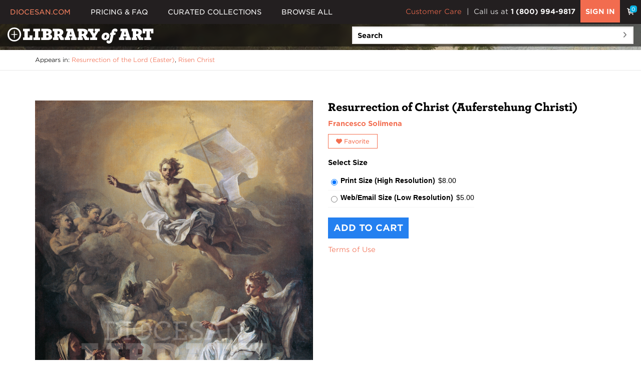

--- FILE ---
content_type: text/html; charset=UTF-8
request_url: https://art.diocesan.com/stock-photo/resurrection-of-christauferstehung-christi-8042/
body_size: 16841
content:
<!DOCTYPE html>
<!--[if IE 9]> <html lang="en-US" class="ie9"> <![endif]-->
<!--[if !IE]><!-->
<html lang="en-US">
	<!--<![endif]-->
	<head>
		<meta charset="utf-8">
		<meta name="viewport" content="width=device-width, initial-scale=1.0">
		<link rel="icon" type="image/png" sizes="32x32" href="https://art.diocesan.com/wp-content/themes/pvs-theproject/images/favicon-32x32.png" />
		<link rel="icon" type="image/png" sizes="16x16" href="https://art.diocesan.com/wp-content/themes/pvs-theproject/images/favicon-16x16.png" />
		<meta name="description" content="Diocesan Library of Art Belvedere Museum
Public Domain">
		<meta name="keywords" content="Christ, Jesus, Jesus Christ, Resurrection, Resurrection of Christ, Risen, Risen Christ, The Risen Christ, Victory, Triumph, Salvation, Redemption, Salvation of Humanity, Sacrifice of Christ, Triumph over Death, Easter, Easter Sunday">
		<meta http-equiv="Content-Type" content="text/html; charset=UTF-8">
		<title>Diocesan Library of Art - Resurrection of Christ (Auferstehung Christi)</title>
<meta name='robots' content='max-image-preview:large' />
	<style>img:is([sizes="auto" i], [sizes^="auto," i]) { contain-intrinsic-size: 3000px 1500px }</style>
	<link rel='dns-prefetch' href='//ajax.googleapis.com' />
<link rel='dns-prefetch' href='//maxcdn.bootstrapcdn.com' />
<link rel='dns-prefetch' href='//cdnjs.cloudflare.com' />
<link rel='dns-prefetch' href='//fonts.googleapis.com' />
<link rel='dns-prefetch' href='//cloud.typography.com' />
<link rel="alternate" type="application/rss+xml" title="Diocesan Library of Art &raquo; Feed" href="https://art.diocesan.com/feed/" />
<link rel="alternate" type="application/rss+xml" title="Diocesan Library of Art &raquo; Comments Feed" href="https://art.diocesan.com/comments/feed/" />
		<!-- This site uses the Google Analytics by MonsterInsights plugin v9.2.4 - Using Analytics tracking - https://www.monsterinsights.com/ -->
							<script src="//www.googletagmanager.com/gtag/js?id=G-0FQWG783S0"  data-cfasync="false" data-wpfc-render="false" type="text/javascript" async></script>
			<script data-cfasync="false" data-wpfc-render="false" type="text/javascript">
				var mi_version = '9.2.4';
				var mi_track_user = true;
				var mi_no_track_reason = '';
								var MonsterInsightsDefaultLocations = {"page_location":"https:\/\/art.diocesan.com\/stock-photo\/resurrection-of-christauferstehung-christi-8042\/"};
				if ( typeof MonsterInsightsPrivacyGuardFilter === 'function' ) {
					var MonsterInsightsLocations = (typeof MonsterInsightsExcludeQuery === 'object') ? MonsterInsightsPrivacyGuardFilter( MonsterInsightsExcludeQuery ) : MonsterInsightsPrivacyGuardFilter( MonsterInsightsDefaultLocations );
				} else {
					var MonsterInsightsLocations = (typeof MonsterInsightsExcludeQuery === 'object') ? MonsterInsightsExcludeQuery : MonsterInsightsDefaultLocations;
				}

								var disableStrs = [
										'ga-disable-G-0FQWG783S0',
									];

				/* Function to detect opted out users */
				function __gtagTrackerIsOptedOut() {
					for (var index = 0; index < disableStrs.length; index++) {
						if (document.cookie.indexOf(disableStrs[index] + '=true') > -1) {
							return true;
						}
					}

					return false;
				}

				/* Disable tracking if the opt-out cookie exists. */
				if (__gtagTrackerIsOptedOut()) {
					for (var index = 0; index < disableStrs.length; index++) {
						window[disableStrs[index]] = true;
					}
				}

				/* Opt-out function */
				function __gtagTrackerOptout() {
					for (var index = 0; index < disableStrs.length; index++) {
						document.cookie = disableStrs[index] + '=true; expires=Thu, 31 Dec 2099 23:59:59 UTC; path=/';
						window[disableStrs[index]] = true;
					}
				}

				if ('undefined' === typeof gaOptout) {
					function gaOptout() {
						__gtagTrackerOptout();
					}
				}
								window.dataLayer = window.dataLayer || [];

				window.MonsterInsightsDualTracker = {
					helpers: {},
					trackers: {},
				};
				if (mi_track_user) {
					function __gtagDataLayer() {
						dataLayer.push(arguments);
					}

					function __gtagTracker(type, name, parameters) {
						if (!parameters) {
							parameters = {};
						}

						if (parameters.send_to) {
							__gtagDataLayer.apply(null, arguments);
							return;
						}

						if (type === 'event') {
														parameters.send_to = monsterinsights_frontend.v4_id;
							var hookName = name;
							if (typeof parameters['event_category'] !== 'undefined') {
								hookName = parameters['event_category'] + ':' + name;
							}

							if (typeof MonsterInsightsDualTracker.trackers[hookName] !== 'undefined') {
								MonsterInsightsDualTracker.trackers[hookName](parameters);
							} else {
								__gtagDataLayer('event', name, parameters);
							}
							
						} else {
							__gtagDataLayer.apply(null, arguments);
						}
					}

					__gtagTracker('js', new Date());
					__gtagTracker('set', {
						'developer_id.dZGIzZG': true,
											});
					if ( MonsterInsightsLocations.page_location ) {
						__gtagTracker('set', MonsterInsightsLocations);
					}
										__gtagTracker('config', 'G-0FQWG783S0', {"forceSSL":"true","link_attribution":"true"} );
															window.gtag = __gtagTracker;										(function () {
						/* https://developers.google.com/analytics/devguides/collection/analyticsjs/ */
						/* ga and __gaTracker compatibility shim. */
						var noopfn = function () {
							return null;
						};
						var newtracker = function () {
							return new Tracker();
						};
						var Tracker = function () {
							return null;
						};
						var p = Tracker.prototype;
						p.get = noopfn;
						p.set = noopfn;
						p.send = function () {
							var args = Array.prototype.slice.call(arguments);
							args.unshift('send');
							__gaTracker.apply(null, args);
						};
						var __gaTracker = function () {
							var len = arguments.length;
							if (len === 0) {
								return;
							}
							var f = arguments[len - 1];
							if (typeof f !== 'object' || f === null || typeof f.hitCallback !== 'function') {
								if ('send' === arguments[0]) {
									var hitConverted, hitObject = false, action;
									if ('event' === arguments[1]) {
										if ('undefined' !== typeof arguments[3]) {
											hitObject = {
												'eventAction': arguments[3],
												'eventCategory': arguments[2],
												'eventLabel': arguments[4],
												'value': arguments[5] ? arguments[5] : 1,
											}
										}
									}
									if ('pageview' === arguments[1]) {
										if ('undefined' !== typeof arguments[2]) {
											hitObject = {
												'eventAction': 'page_view',
												'page_path': arguments[2],
											}
										}
									}
									if (typeof arguments[2] === 'object') {
										hitObject = arguments[2];
									}
									if (typeof arguments[5] === 'object') {
										Object.assign(hitObject, arguments[5]);
									}
									if ('undefined' !== typeof arguments[1].hitType) {
										hitObject = arguments[1];
										if ('pageview' === hitObject.hitType) {
											hitObject.eventAction = 'page_view';
										}
									}
									if (hitObject) {
										action = 'timing' === arguments[1].hitType ? 'timing_complete' : hitObject.eventAction;
										hitConverted = mapArgs(hitObject);
										__gtagTracker('event', action, hitConverted);
									}
								}
								return;
							}

							function mapArgs(args) {
								var arg, hit = {};
								var gaMap = {
									'eventCategory': 'event_category',
									'eventAction': 'event_action',
									'eventLabel': 'event_label',
									'eventValue': 'event_value',
									'nonInteraction': 'non_interaction',
									'timingCategory': 'event_category',
									'timingVar': 'name',
									'timingValue': 'value',
									'timingLabel': 'event_label',
									'page': 'page_path',
									'location': 'page_location',
									'title': 'page_title',
									'referrer' : 'page_referrer',
								};
								for (arg in args) {
																		if (!(!args.hasOwnProperty(arg) || !gaMap.hasOwnProperty(arg))) {
										hit[gaMap[arg]] = args[arg];
									} else {
										hit[arg] = args[arg];
									}
								}
								return hit;
							}

							try {
								f.hitCallback();
							} catch (ex) {
							}
						};
						__gaTracker.create = newtracker;
						__gaTracker.getByName = newtracker;
						__gaTracker.getAll = function () {
							return [];
						};
						__gaTracker.remove = noopfn;
						__gaTracker.loaded = true;
						window['__gaTracker'] = __gaTracker;
					})();
									} else {
										console.log("");
					(function () {
						function __gtagTracker() {
							return null;
						}

						window['__gtagTracker'] = __gtagTracker;
						window['gtag'] = __gtagTracker;
					})();
									}
			</script>
				<!-- / Google Analytics by MonsterInsights -->
		<script type="text/javascript">
/* <![CDATA[ */
window._wpemojiSettings = {"baseUrl":"https:\/\/s.w.org\/images\/core\/emoji\/15.0.3\/72x72\/","ext":".png","svgUrl":"https:\/\/s.w.org\/images\/core\/emoji\/15.0.3\/svg\/","svgExt":".svg","source":{"concatemoji":"https:\/\/art.diocesan.com\/wp-includes\/js\/wp-emoji-release.min.js?ver=6.7.4"}};
/*! This file is auto-generated */
!function(i,n){var o,s,e;function c(e){try{var t={supportTests:e,timestamp:(new Date).valueOf()};sessionStorage.setItem(o,JSON.stringify(t))}catch(e){}}function p(e,t,n){e.clearRect(0,0,e.canvas.width,e.canvas.height),e.fillText(t,0,0);var t=new Uint32Array(e.getImageData(0,0,e.canvas.width,e.canvas.height).data),r=(e.clearRect(0,0,e.canvas.width,e.canvas.height),e.fillText(n,0,0),new Uint32Array(e.getImageData(0,0,e.canvas.width,e.canvas.height).data));return t.every(function(e,t){return e===r[t]})}function u(e,t,n){switch(t){case"flag":return n(e,"\ud83c\udff3\ufe0f\u200d\u26a7\ufe0f","\ud83c\udff3\ufe0f\u200b\u26a7\ufe0f")?!1:!n(e,"\ud83c\uddfa\ud83c\uddf3","\ud83c\uddfa\u200b\ud83c\uddf3")&&!n(e,"\ud83c\udff4\udb40\udc67\udb40\udc62\udb40\udc65\udb40\udc6e\udb40\udc67\udb40\udc7f","\ud83c\udff4\u200b\udb40\udc67\u200b\udb40\udc62\u200b\udb40\udc65\u200b\udb40\udc6e\u200b\udb40\udc67\u200b\udb40\udc7f");case"emoji":return!n(e,"\ud83d\udc26\u200d\u2b1b","\ud83d\udc26\u200b\u2b1b")}return!1}function f(e,t,n){var r="undefined"!=typeof WorkerGlobalScope&&self instanceof WorkerGlobalScope?new OffscreenCanvas(300,150):i.createElement("canvas"),a=r.getContext("2d",{willReadFrequently:!0}),o=(a.textBaseline="top",a.font="600 32px Arial",{});return e.forEach(function(e){o[e]=t(a,e,n)}),o}function t(e){var t=i.createElement("script");t.src=e,t.defer=!0,i.head.appendChild(t)}"undefined"!=typeof Promise&&(o="wpEmojiSettingsSupports",s=["flag","emoji"],n.supports={everything:!0,everythingExceptFlag:!0},e=new Promise(function(e){i.addEventListener("DOMContentLoaded",e,{once:!0})}),new Promise(function(t){var n=function(){try{var e=JSON.parse(sessionStorage.getItem(o));if("object"==typeof e&&"number"==typeof e.timestamp&&(new Date).valueOf()<e.timestamp+604800&&"object"==typeof e.supportTests)return e.supportTests}catch(e){}return null}();if(!n){if("undefined"!=typeof Worker&&"undefined"!=typeof OffscreenCanvas&&"undefined"!=typeof URL&&URL.createObjectURL&&"undefined"!=typeof Blob)try{var e="postMessage("+f.toString()+"("+[JSON.stringify(s),u.toString(),p.toString()].join(",")+"));",r=new Blob([e],{type:"text/javascript"}),a=new Worker(URL.createObjectURL(r),{name:"wpTestEmojiSupports"});return void(a.onmessage=function(e){c(n=e.data),a.terminate(),t(n)})}catch(e){}c(n=f(s,u,p))}t(n)}).then(function(e){for(var t in e)n.supports[t]=e[t],n.supports.everything=n.supports.everything&&n.supports[t],"flag"!==t&&(n.supports.everythingExceptFlag=n.supports.everythingExceptFlag&&n.supports[t]);n.supports.everythingExceptFlag=n.supports.everythingExceptFlag&&!n.supports.flag,n.DOMReady=!1,n.readyCallback=function(){n.DOMReady=!0}}).then(function(){return e}).then(function(){var e;n.supports.everything||(n.readyCallback(),(e=n.source||{}).concatemoji?t(e.concatemoji):e.wpemoji&&e.twemoji&&(t(e.twemoji),t(e.wpemoji)))}))}((window,document),window._wpemojiSettings);
/* ]]> */
</script>
<link rel='stylesheet' id='font-roboto-css' href='https://fonts.googleapis.com/css?family=Roboto%3A400%2C300%2C300italic%2C400italic%2C500%2C500italic%2C700%2C700italic&#038;ver=6.7.4' type='text/css' media='all' />
<link rel='stylesheet' id='font-raleway-css' href='https://fonts.googleapis.com/css?family=Raleway%3A700%2C400%2C300&#038;ver=6.7.4' type='text/css' media='all' />
<link rel='stylesheet' id='font-pacifico-css' href='https://fonts.googleapis.com/css?family=Pacifico&#038;ver=6.7.4' type='text/css' media='all' />
<link rel='stylesheet' id='font-ptserif-css' href='https://fonts.googleapis.com/css?family=PT+Serif&#038;ver=6.7.4' type='text/css' media='all' />
<link rel='stylesheet' id='bootstrap-css' href='//maxcdn.bootstrapcdn.com/bootstrap/3.3.2/css/bootstrap.min.css?ver=6.7.4' type='text/css' media='all' />
<link rel='stylesheet' id='font-awesome-css' href='//maxcdn.bootstrapcdn.com/font-awesome/4.3.0/css/font-awesome.min.css?ver=6.7.4' type='text/css' media='all' />
<link rel='stylesheet' id='font-fontello-css' href='https://art.diocesan.com/wp-content/themes/pvs-theproject/assets/fonts/fontello/css/fontello.css?ver=6.7.4' type='text/css' media='all' />
<link rel='stylesheet' id='animations-css' href='https://cdnjs.cloudflare.com/ajax/libs/animations/2.1/css/animations.min.css?ver=6.7.4' type='text/css' media='all' />
<link rel='stylesheet' id='theme-assets-css' href='https://art.diocesan.com/wp-content/themes/pvs-theproject/assets/css/style.css?ver=6.7.4' type='text/css' media='all' />
<link rel='stylesheet' id='skin-light-blue-css' href='https://art.diocesan.com/wp-content/themes/pvs-theproject/assets/css/skins/light_blue.css?ver=6.7.4' type='text/css' media='all' />
<link rel='stylesheet' id='theme-css' href='https://art.diocesan.com/wp-content/themes/pvs-theproject/theme.css?ver=6.7.4' type='text/css' media='all' />
<link rel='stylesheet' id='diocesan-css' href='https://art.diocesan.com/wp-content/themes/pvs-theproject/style-dpi.css?ver=6.7.4' type='text/css' media='all' />
<link rel='stylesheet' id='custom-fonts-css' href='https://cloud.typography.com/7513976/6745972/css/fonts.css?ver=6.7.4' type='text/css' media='all' />
<link rel='stylesheet' id='font-awesome-6-css' href='https://cdnjs.cloudflare.com/ajax/libs/font-awesome/6.4.2/css/all.min.css?ver=6.7.4' type='text/css' media='all' />
<link rel='stylesheet' id='sweet-alert-style-css' href='https://art.diocesan.com/wp-content/themes/pvs-theproject/css/sweetalert.css?ver=6.7.4' type='text/css' media='all' />
<link rel='stylesheet' id='sso-css' href='https://art.diocesan.com/wp-content/themes/pvs-theproject/sso/sso-menu.css?ver=6.7.4' type='text/css' media='all' />
<link rel='stylesheet' id='overall-css' href='https://art.diocesan.com/wp-content/themes/pvs-theproject/style.css?ver=6.7.4' type='text/css' media='all' />
<style id='wp-emoji-styles-inline-css' type='text/css'>

	img.wp-smiley, img.emoji {
		display: inline !important;
		border: none !important;
		box-shadow: none !important;
		height: 1em !important;
		width: 1em !important;
		margin: 0 0.07em !important;
		vertical-align: -0.1em !important;
		background: none !important;
		padding: 0 !important;
	}
</style>
<link rel='stylesheet' id='wp-block-library-css' href='https://art.diocesan.com/wp-includes/css/dist/block-library/style.min.css?ver=6.7.4' type='text/css' media='all' />
<style id='classic-theme-styles-inline-css' type='text/css'>
/*! This file is auto-generated */
.wp-block-button__link{color:#fff;background-color:#32373c;border-radius:9999px;box-shadow:none;text-decoration:none;padding:calc(.667em + 2px) calc(1.333em + 2px);font-size:1.125em}.wp-block-file__button{background:#32373c;color:#fff;text-decoration:none}
</style>
<style id='global-styles-inline-css' type='text/css'>
:root{--wp--preset--aspect-ratio--square: 1;--wp--preset--aspect-ratio--4-3: 4/3;--wp--preset--aspect-ratio--3-4: 3/4;--wp--preset--aspect-ratio--3-2: 3/2;--wp--preset--aspect-ratio--2-3: 2/3;--wp--preset--aspect-ratio--16-9: 16/9;--wp--preset--aspect-ratio--9-16: 9/16;--wp--preset--color--black: #000000;--wp--preset--color--cyan-bluish-gray: #abb8c3;--wp--preset--color--white: #ffffff;--wp--preset--color--pale-pink: #f78da7;--wp--preset--color--vivid-red: #cf2e2e;--wp--preset--color--luminous-vivid-orange: #ff6900;--wp--preset--color--luminous-vivid-amber: #fcb900;--wp--preset--color--light-green-cyan: #7bdcb5;--wp--preset--color--vivid-green-cyan: #00d084;--wp--preset--color--pale-cyan-blue: #8ed1fc;--wp--preset--color--vivid-cyan-blue: #0693e3;--wp--preset--color--vivid-purple: #9b51e0;--wp--preset--gradient--vivid-cyan-blue-to-vivid-purple: linear-gradient(135deg,rgba(6,147,227,1) 0%,rgb(155,81,224) 100%);--wp--preset--gradient--light-green-cyan-to-vivid-green-cyan: linear-gradient(135deg,rgb(122,220,180) 0%,rgb(0,208,130) 100%);--wp--preset--gradient--luminous-vivid-amber-to-luminous-vivid-orange: linear-gradient(135deg,rgba(252,185,0,1) 0%,rgba(255,105,0,1) 100%);--wp--preset--gradient--luminous-vivid-orange-to-vivid-red: linear-gradient(135deg,rgba(255,105,0,1) 0%,rgb(207,46,46) 100%);--wp--preset--gradient--very-light-gray-to-cyan-bluish-gray: linear-gradient(135deg,rgb(238,238,238) 0%,rgb(169,184,195) 100%);--wp--preset--gradient--cool-to-warm-spectrum: linear-gradient(135deg,rgb(74,234,220) 0%,rgb(151,120,209) 20%,rgb(207,42,186) 40%,rgb(238,44,130) 60%,rgb(251,105,98) 80%,rgb(254,248,76) 100%);--wp--preset--gradient--blush-light-purple: linear-gradient(135deg,rgb(255,206,236) 0%,rgb(152,150,240) 100%);--wp--preset--gradient--blush-bordeaux: linear-gradient(135deg,rgb(254,205,165) 0%,rgb(254,45,45) 50%,rgb(107,0,62) 100%);--wp--preset--gradient--luminous-dusk: linear-gradient(135deg,rgb(255,203,112) 0%,rgb(199,81,192) 50%,rgb(65,88,208) 100%);--wp--preset--gradient--pale-ocean: linear-gradient(135deg,rgb(255,245,203) 0%,rgb(182,227,212) 50%,rgb(51,167,181) 100%);--wp--preset--gradient--electric-grass: linear-gradient(135deg,rgb(202,248,128) 0%,rgb(113,206,126) 100%);--wp--preset--gradient--midnight: linear-gradient(135deg,rgb(2,3,129) 0%,rgb(40,116,252) 100%);--wp--preset--font-size--small: 13px;--wp--preset--font-size--medium: 20px;--wp--preset--font-size--large: 36px;--wp--preset--font-size--x-large: 42px;--wp--preset--spacing--20: 0.44rem;--wp--preset--spacing--30: 0.67rem;--wp--preset--spacing--40: 1rem;--wp--preset--spacing--50: 1.5rem;--wp--preset--spacing--60: 2.25rem;--wp--preset--spacing--70: 3.38rem;--wp--preset--spacing--80: 5.06rem;--wp--preset--shadow--natural: 6px 6px 9px rgba(0, 0, 0, 0.2);--wp--preset--shadow--deep: 12px 12px 50px rgba(0, 0, 0, 0.4);--wp--preset--shadow--sharp: 6px 6px 0px rgba(0, 0, 0, 0.2);--wp--preset--shadow--outlined: 6px 6px 0px -3px rgba(255, 255, 255, 1), 6px 6px rgba(0, 0, 0, 1);--wp--preset--shadow--crisp: 6px 6px 0px rgba(0, 0, 0, 1);}:where(.is-layout-flex){gap: 0.5em;}:where(.is-layout-grid){gap: 0.5em;}body .is-layout-flex{display: flex;}.is-layout-flex{flex-wrap: wrap;align-items: center;}.is-layout-flex > :is(*, div){margin: 0;}body .is-layout-grid{display: grid;}.is-layout-grid > :is(*, div){margin: 0;}:where(.wp-block-columns.is-layout-flex){gap: 2em;}:where(.wp-block-columns.is-layout-grid){gap: 2em;}:where(.wp-block-post-template.is-layout-flex){gap: 1.25em;}:where(.wp-block-post-template.is-layout-grid){gap: 1.25em;}.has-black-color{color: var(--wp--preset--color--black) !important;}.has-cyan-bluish-gray-color{color: var(--wp--preset--color--cyan-bluish-gray) !important;}.has-white-color{color: var(--wp--preset--color--white) !important;}.has-pale-pink-color{color: var(--wp--preset--color--pale-pink) !important;}.has-vivid-red-color{color: var(--wp--preset--color--vivid-red) !important;}.has-luminous-vivid-orange-color{color: var(--wp--preset--color--luminous-vivid-orange) !important;}.has-luminous-vivid-amber-color{color: var(--wp--preset--color--luminous-vivid-amber) !important;}.has-light-green-cyan-color{color: var(--wp--preset--color--light-green-cyan) !important;}.has-vivid-green-cyan-color{color: var(--wp--preset--color--vivid-green-cyan) !important;}.has-pale-cyan-blue-color{color: var(--wp--preset--color--pale-cyan-blue) !important;}.has-vivid-cyan-blue-color{color: var(--wp--preset--color--vivid-cyan-blue) !important;}.has-vivid-purple-color{color: var(--wp--preset--color--vivid-purple) !important;}.has-black-background-color{background-color: var(--wp--preset--color--black) !important;}.has-cyan-bluish-gray-background-color{background-color: var(--wp--preset--color--cyan-bluish-gray) !important;}.has-white-background-color{background-color: var(--wp--preset--color--white) !important;}.has-pale-pink-background-color{background-color: var(--wp--preset--color--pale-pink) !important;}.has-vivid-red-background-color{background-color: var(--wp--preset--color--vivid-red) !important;}.has-luminous-vivid-orange-background-color{background-color: var(--wp--preset--color--luminous-vivid-orange) !important;}.has-luminous-vivid-amber-background-color{background-color: var(--wp--preset--color--luminous-vivid-amber) !important;}.has-light-green-cyan-background-color{background-color: var(--wp--preset--color--light-green-cyan) !important;}.has-vivid-green-cyan-background-color{background-color: var(--wp--preset--color--vivid-green-cyan) !important;}.has-pale-cyan-blue-background-color{background-color: var(--wp--preset--color--pale-cyan-blue) !important;}.has-vivid-cyan-blue-background-color{background-color: var(--wp--preset--color--vivid-cyan-blue) !important;}.has-vivid-purple-background-color{background-color: var(--wp--preset--color--vivid-purple) !important;}.has-black-border-color{border-color: var(--wp--preset--color--black) !important;}.has-cyan-bluish-gray-border-color{border-color: var(--wp--preset--color--cyan-bluish-gray) !important;}.has-white-border-color{border-color: var(--wp--preset--color--white) !important;}.has-pale-pink-border-color{border-color: var(--wp--preset--color--pale-pink) !important;}.has-vivid-red-border-color{border-color: var(--wp--preset--color--vivid-red) !important;}.has-luminous-vivid-orange-border-color{border-color: var(--wp--preset--color--luminous-vivid-orange) !important;}.has-luminous-vivid-amber-border-color{border-color: var(--wp--preset--color--luminous-vivid-amber) !important;}.has-light-green-cyan-border-color{border-color: var(--wp--preset--color--light-green-cyan) !important;}.has-vivid-green-cyan-border-color{border-color: var(--wp--preset--color--vivid-green-cyan) !important;}.has-pale-cyan-blue-border-color{border-color: var(--wp--preset--color--pale-cyan-blue) !important;}.has-vivid-cyan-blue-border-color{border-color: var(--wp--preset--color--vivid-cyan-blue) !important;}.has-vivid-purple-border-color{border-color: var(--wp--preset--color--vivid-purple) !important;}.has-vivid-cyan-blue-to-vivid-purple-gradient-background{background: var(--wp--preset--gradient--vivid-cyan-blue-to-vivid-purple) !important;}.has-light-green-cyan-to-vivid-green-cyan-gradient-background{background: var(--wp--preset--gradient--light-green-cyan-to-vivid-green-cyan) !important;}.has-luminous-vivid-amber-to-luminous-vivid-orange-gradient-background{background: var(--wp--preset--gradient--luminous-vivid-amber-to-luminous-vivid-orange) !important;}.has-luminous-vivid-orange-to-vivid-red-gradient-background{background: var(--wp--preset--gradient--luminous-vivid-orange-to-vivid-red) !important;}.has-very-light-gray-to-cyan-bluish-gray-gradient-background{background: var(--wp--preset--gradient--very-light-gray-to-cyan-bluish-gray) !important;}.has-cool-to-warm-spectrum-gradient-background{background: var(--wp--preset--gradient--cool-to-warm-spectrum) !important;}.has-blush-light-purple-gradient-background{background: var(--wp--preset--gradient--blush-light-purple) !important;}.has-blush-bordeaux-gradient-background{background: var(--wp--preset--gradient--blush-bordeaux) !important;}.has-luminous-dusk-gradient-background{background: var(--wp--preset--gradient--luminous-dusk) !important;}.has-pale-ocean-gradient-background{background: var(--wp--preset--gradient--pale-ocean) !important;}.has-electric-grass-gradient-background{background: var(--wp--preset--gradient--electric-grass) !important;}.has-midnight-gradient-background{background: var(--wp--preset--gradient--midnight) !important;}.has-small-font-size{font-size: var(--wp--preset--font-size--small) !important;}.has-medium-font-size{font-size: var(--wp--preset--font-size--medium) !important;}.has-large-font-size{font-size: var(--wp--preset--font-size--large) !important;}.has-x-large-font-size{font-size: var(--wp--preset--font-size--x-large) !important;}
:where(.wp-block-post-template.is-layout-flex){gap: 1.25em;}:where(.wp-block-post-template.is-layout-grid){gap: 1.25em;}
:where(.wp-block-columns.is-layout-flex){gap: 2em;}:where(.wp-block-columns.is-layout-grid){gap: 2em;}
:root :where(.wp-block-pullquote){font-size: 1.5em;line-height: 1.6;}
</style>
<link rel='stylesheet' id='pvs_colorpicker_style-css' href='https://art.diocesan.com/wp-content/plugins/photo-video-store/assets/js/colorpicker/css/colorpicker.css?ver=6.7.4' type='text/css' media='all' />
<link rel='stylesheet' id='pvs_jquery_ui_style-css' href='https://art.diocesan.com/wp-content/plugins/photo-video-store/assets/css/jquery-ui.css?ver=6.7.4' type='text/css' media='all' />
<link rel='stylesheet' id='pvs_prints_style-css' href='https://art.diocesan.com/wp-content/plugins/photo-video-store/includes/prints/style.css?ver=6.7.4' type='text/css' media='all' />
<link rel='stylesheet' id='pvs_navgoco-css' href='https://art.diocesan.com/wp-content/plugins/photo-video-store/assets/js/navgoco/jquery.navgoco.css?ver=6.7.4' type='text/css' media='all' />
<link rel='stylesheet' id='mc4wp-form-basic-css' href='https://art.diocesan.com/wp-content/plugins/mailchimp-for-wp/assets/css/form-basic.css?ver=4.9.21' type='text/css' media='all' />
<link rel='stylesheet' id='ubermenu-css' href='https://art.diocesan.com/wp-content/plugins/ubermenu/pro/assets/css/ubermenu.min.css?ver=3.8.5' type='text/css' media='all' />
<link rel='stylesheet' id='ubermenu-minimal-css' href='https://art.diocesan.com/wp-content/plugins/ubermenu/assets/css/skins/minimal.css?ver=6.7.4' type='text/css' media='all' />
<link rel='stylesheet' id='ubermenu-font-awesome-all-css' href='https://art.diocesan.com/wp-content/plugins/ubermenu/assets/fontawesome/css/all.min.css?ver=6.7.4' type='text/css' media='all' />
<script type="text/javascript" src="https://ajax.googleapis.com/ajax/libs/jquery/1.11.2/jquery.min.js?ver=6.7.4" id="jquery-min-js"></script>
<script type="text/javascript" src="https://ajax.googleapis.com/ajax/libs/jqueryui/1.11.2/jquery-ui.min.js?ver=6.7.4" id="jquery-ui-js"></script>
<script type="text/javascript" src="https://art.diocesan.com/wp-content/themes/pvs-theproject/js/functions.js?ver=6.7.4" id="project-custom-js"></script>
<script type="text/javascript" src="https://art.diocesan.com/wp-content/themes/pvs-theproject/assets/js/custom.js?ver=6.7.4" id="custom-assets-js"></script>
<script type="text/javascript" src="https://art.diocesan.com/wp-content/plugins/photo-video-store/assets/js/JsHttpRequest.js?ver=6.7.4" id="http-request-js"></script>
<script type="text/javascript" src="//maxcdn.bootstrapcdn.com/bootstrap/3.3.2/js/bootstrap.min.js?ver=6.7.4" id="jquery-bootstrap-js"></script>
<script type="text/javascript" src="https://cdnjs.cloudflare.com/ajax/libs/modernizr/2.8.3/modernizr.min.js?ver=6.7.4" id="modernizr-js"></script>
<script type="text/javascript" src="https://art.diocesan.com/wp-content/themes/pvs-theproject/assets/js/template_second.js?ver=6.7.4" id="template-second-js"></script>
<script type="text/javascript" src="https://art.diocesan.com/wp-content/themes/pvs-theproject/js/sweetalert.min.js?ver=6.7.4" id="sweet-alert-js"></script>
<script type="text/javascript" src="https://art.diocesan.com/wp-content/themes/pvs-theproject/js/click-to-clipboard.js?ver=6.7.4" id="copy-to-clipboard-js"></script>
<script type="text/javascript" src="https://art.diocesan.com/wp-content/themes/pvs-theproject/assets/plugins/waypoints/jquery.waypoints.min.js?ver=6.7.4" id="jquery-waypoints-js"></script>
<script type="text/javascript" src="https://art.diocesan.com/wp-content/plugins/google-analytics-for-wordpress/assets/js/frontend-gtag.min.js?ver=9.2.4" id="monsterinsights-frontend-script-js" async="async" data-wp-strategy="async"></script>
<script data-cfasync="false" data-wpfc-render="false" type="text/javascript" id='monsterinsights-frontend-script-js-extra'>/* <![CDATA[ */
var monsterinsights_frontend = {"js_events_tracking":"true","download_extensions":"doc,pdf,ppt,zip,xls,docx,pptx,xlsx","inbound_paths":"[]","home_url":"https:\/\/art.diocesan.com","hash_tracking":"false","v4_id":"G-0FQWG783S0"};/* ]]> */
</script>
<script type="text/javascript" src="https://art.diocesan.com/wp-content/plugins/photo-video-store/assets/js/raty/jquery.raty.min.js?ver=6.7.4" id="pvs_raty-js"></script>
<script type="text/javascript" src="https://art.diocesan.com/wp-content/plugins/photo-video-store/assets/js/colorpicker/js/colorpicker.js?ver=6.7.4" id="pvs_colorpicker-js"></script>
<script type="text/javascript" src="https://art.diocesan.com/wp-content/plugins/photo-video-store/assets/js/colorpicker/js/eye.js?ver=6.7.4" id="pvs_colorpicker_eye-js"></script>
<script type="text/javascript" src="https://art.diocesan.com/wp-content/plugins/photo-video-store/assets/js/colorpicker/js/utils.js?ver=6.7.4" id="pvs_colorpicker_utils-js"></script>
<script type="text/javascript" src="https://art.diocesan.com/wp-content/plugins/photo-video-store/assets/js/navgoco/jquery.cookie.min.js?ver=6.7.4" id="pvs_cookie-js"></script>
<script type="text/javascript" src="https://art.diocesan.com/wp-content/plugins/photo-video-store/assets/js/navgoco/jquery.navgoco.min.js?ver=6.7.4" id="pvs_navgoco-js"></script>
<link rel="https://api.w.org/" href="https://art.diocesan.com/wp-json/" /><link rel="EditURI" type="application/rsd+xml" title="RSD" href="https://art.diocesan.com/xmlrpc.php?rsd" />
<meta name="generator" content="WordPress 6.7.4" />
<style id="ubermenu-custom-generated-css">
/** Font Awesome 4 Compatibility **/
.fa{font-style:normal;font-variant:normal;font-weight:normal;font-family:FontAwesome;}

/** UberMenu Custom Menu Styles (Customizer) **/
/* main */
 .ubermenu-main .ubermenu-item-level-0 > .ubermenu-target { text-transform:uppercase; color:#ffffff; }
 .ubermenu.ubermenu-main .ubermenu-item-level-0:hover > .ubermenu-target, .ubermenu-main .ubermenu-item-level-0.ubermenu-active > .ubermenu-target { color:#d3d3d3; }
 .ubermenu-main .ubermenu-item.ubermenu-item-level-0 > .ubermenu-highlight { color:#d3d3d3; }
/* top-menu */
 .ubermenu-top-menu .ubermenu-item-level-0 > .ubermenu-target { text-transform:uppercase; color:#ffffff; }
 .ubermenu.ubermenu-top-menu .ubermenu-item-level-0:hover > .ubermenu-target, .ubermenu-top-menu .ubermenu-item-level-0.ubermenu-active > .ubermenu-target { color:#d3d3d3; }
 .ubermenu-top-menu .ubermenu-item.ubermenu-item-level-0 > .ubermenu-highlight { color:#d3d3d3; }
 .ubermenu.ubermenu-top-menu .ubermenu-item-normal > .ubermenu-target:hover, .ubermenu.ubermenu-top-menu .ubermenu-item-normal.ubermenu-active > .ubermenu-target { color:#d3d3d3; }
/* my-account */
 .ubermenu-my-account .ubermenu-item-level-0 > .ubermenu-target { font-size:14px; text-transform:uppercase; color:#ffffff; }
 .ubermenu-my-account .ubermenu-nav .ubermenu-item.ubermenu-item-level-0 > .ubermenu-target { font-weight:bold; }
 .ubermenu.ubermenu-my-account .ubermenu-item-level-0:hover > .ubermenu-target, .ubermenu-my-account .ubermenu-item-level-0.ubermenu-active > .ubermenu-target { color:#ffffff; background:#f26c4f; }
 .ubermenu-my-account .ubermenu-item-level-0.ubermenu-current-menu-item > .ubermenu-target, .ubermenu-my-account .ubermenu-item-level-0.ubermenu-current-menu-parent > .ubermenu-target, .ubermenu-my-account .ubermenu-item-level-0.ubermenu-current-menu-ancestor > .ubermenu-target { color:#ffffff; background:#f26c4f; }
 .ubermenu-my-account .ubermenu-item.ubermenu-item-level-0 > .ubermenu-highlight { color:#ffffff; background:#f26c4f; }
 .ubermenu.ubermenu-my-account .ubermenu-item-level-0 > .ubermenu-target { background:#f26c4f; }
 .ubermenu-my-account .ubermenu-item-level-0 > .ubermenu-target, .ubermenu-my-account .ubermenu-item-level-0 > .ubermenu-custom-content.ubermenu-custom-content-padded { padding-top:9px; padding-bottom:9px; }
 .ubermenu-my-account .ubermenu-submenu.ubermenu-submenu-drop { background-color:#f9f9f9; border:1px solid #e9e9e9; }
 .ubermenu-my-account .ubermenu-submenu .ubermenu-highlight { color:#f26c4f; }
 .ubermenu.ubermenu-my-account .ubermenu-item-normal > .ubermenu-target:hover, .ubermenu.ubermenu-my-account .ubermenu-item-normal.ubermenu-active > .ubermenu-target { color:#f26c4f; background-color:#e9e9e9; }
 .ubermenu-my-account .ubermenu-item-normal.ubermenu-current-menu-item > .ubermenu-target { color:#f26c4f; }
 .ubermenu-my-account .ubermenu-item-normal > .ubermenu-target { font-size:12px; font-weight:400; text-transform:none; }



/** UberMenu Custom Tweaks (General Settings) **/
body:not(.rtl) .ubermenu.ubermenu-menu-6 .ubermenu-item-level-0:first-child>.ubermenu-target {
    color: #fa8361;
}
.ubermenu-skin-minimal .ubermenu-item-level-0.ubermenu-current-menu-item > .ubermenu-target, .ubermenu-skin-minimal .ubermenu-item-level-0.ubermenu-current-menu-parent > .ubermenu-target, .ubermenu-skin-minimal .ubermenu-item-level-0.ubermenu-current-menu-ancestor > .ubermenu-target {
    color: #fff;
}
/* Status: Loaded from Transient */

</style><meta content="diocesan_library_of_art:photo" property="og:type" />
<meta content="https://art.diocesan.com" property="og:url" />
<meta content="" property="og:title" />
<meta content="" property="og:description" />
<meta content="https://art.diocesan.com/wp-content/plugins/photo-video-store/assets/images/icon_photo.gif" property="og:image" />
<meta content="" property="diocesan_library_of_art:category" />
<meta content="" property="diocesan_library_of_art:uploaded" />
<meta property="twitter:card" value="photo" />
<meta property="twitter:site" value="@Diocesan Library of Art" />
<meta property="twitter:url" value="https://art.diocesan.com" />
<meta property="twitter:title" value="" />
<meta property="twitter:image" value="https://art.diocesan.com/wp-content/plugins/photo-video-store/assets/images/icon_photo.gif" />
	</head>
	<body class="home blog no-trans transparent-header" >
	<div class="scrollToTop circle"><i class="icon-up-open-big"></i></div>
		<div class="page-wrapper">
			<div class="header-container">
				<div class="top-bar clearfix">
	<div class="wrap">
		
<!-- UberMenu [Configuration:top-menu] [Theme Loc:] [Integration:api] -->
<!-- [UberMenu Responsive Menu Disabled] --> <nav id="ubermenu-top-menu-6" class="ubermenu ubermenu-nojs ubermenu-top-menu ubermenu-menu-6 ubermenu-responsive-collapse ubermenu-horizontal ubermenu-transition-shift ubermenu-trigger-hover_intent ubermenu-skin-minimal  ubermenu-bar-align-left ubermenu-items-align-auto ubermenu-bound ubermenu-disable-submenu-scroll ubermenu-sub-indicators ubermenu-retractors-responsive ubermenu-submenu-indicator-closes"><ul id="ubermenu-nav-top-menu-6" class="ubermenu-nav" data-title="Top Menu"><li id="menu-item-50" class="ubermenu-item ubermenu-item-type-custom ubermenu-item-object-custom ubermenu-item-50 ubermenu-item-level-0 ubermenu-column ubermenu-column-auto" ><a class="ubermenu-target ubermenu-item-layout-default ubermenu-item-layout-text_only" href="https://diocesan.com" tabindex="0"><span class="ubermenu-target-title ubermenu-target-text">Diocesan.com</span></a></li><li id="menu-item-4425" class="ubermenu-item ubermenu-item-type-post_type ubermenu-item-object-page ubermenu-item-4425 ubermenu-item-level-0 ubermenu-column ubermenu-column-auto" ><a class="ubermenu-target ubermenu-item-layout-default ubermenu-item-layout-text_only" href="https://art.diocesan.com/pricing/" tabindex="0"><span class="ubermenu-target-title ubermenu-target-text">Pricing &#038; FAQ</span></a></li><li id="menu-item-52" class="ubermenu-item ubermenu-item-type-custom ubermenu-item-object-custom ubermenu-item-52 ubermenu-item-level-0 ubermenu-column ubermenu-column-auto" ><a class="ubermenu-target ubermenu-item-layout-default ubermenu-item-layout-text_only" href="https://art.diocesan.com/collection" tabindex="0"><span class="ubermenu-target-title ubermenu-target-text">Curated Collections</span></a></li><li id="menu-item-5486" class="ubermenu-item ubermenu-item-type-custom ubermenu-item-object-custom ubermenu-item-5486 ubermenu-item-level-0 ubermenu-column ubermenu-column-auto" ><a class="ubermenu-target ubermenu-item-layout-default ubermenu-item-layout-text_only" href="https://art.diocesan.com/?sphoto=1" tabindex="0"><span class="ubermenu-target-title ubermenu-target-text">Browse All</span></a></li></ul></nav>
<!-- End UberMenu -->
		
		<div class="module shop-cart">
        	<div class="btn-group dropdown"  id="cart_desktop"></div>
				<div id='shopping_cart_lite'>Your Shopping Cart is empty.<script>
cart_mass=new Array();
cart_mass = [];
cart_title=new Array();
cart_title=[];
cart_price=new Array();
cart_price=[];
cart_qty=new Array();
cart_qty=[];
cart_url=new Array();
cart_url=[];
cart_photo=new Array();
cart_photo=[];
cart_description=new Array();
cart_description=[];
cart_remove=new Array();
cart_remove=[];
cart_content_id=new Array();
cart_content_id=[];
</script><input type='hidden' id='list_cart_mass' value=""><input type='hidden' id='list_cart_title' value=""><input type='hidden' id='list_cart_price' value=""><input type='hidden' id='list_cart_qty' value=""><input type='hidden' id='list_cart_url' value=""><input type='hidden' id='list_cart_photo' value=""><input type='hidden' id='list_cart_description' value=""><input type='hidden' id='list_cart_remove' value=""><input type='hidden' id='list_cart_content_id' value=""></div>			  <script>
				cart_word='Cart';
				cart_word_checkout='Checkout';
				cart_word_view='View Cart';
				cart_word_subtotal='Subtotal';
				cart_word_total='Total';
				cart_word_qty='Quantity';
				cart_word_item='Item';
				cart_word_delete='Delete';
				cart_currency1='$';
				cart_currency2='';
				cart_site_root='https://art.diocesan.com/';
			  </script>	
        </div>
								
                	<div class="module sign-in"><a href="https://account.diocesan.com/simplesaml/saml2/idp/SSOService.php?spentityid=https://art.diocesan.com/wp-content/plugins/miniorange-saml-20-single-sign-on/">SIGN IN</a></div>
		        
        <div class="module call-us">Call us at <span id="toll-free-number">1 (800) 994-9817</span></div>
		<div class="module customer-care"><a href="https://diocesan.com/customer-care/" target="_blank">Customer Care</a></div>
	</div>
</div><!-- .top-bar -->
				
				<header class="header fixed clearfix">					
					<div class="container">
						<div class="nav-container">
							<div id="sso-bar" class="user-not-logged-in">
								<a class="sso-toggle" id="sso-menu-toggle"><div id="sso-burger"></div></a>
								<a href="https://art.diocesan.com/"><img id="horizontal-logo" src="https://art.diocesan.com/wp-content/themes/pvs-theproject/images/dloa-logo-horizontal.svg" style="height: 32px" /></a>
							</div>
																<div id="header-search">
										<form role="search" class="search-box" method="get" action="https://art.diocesan.com/index.php" id="main_search">
											<div class="form-group has-feedback">
												<input id="search" name="search" type="text" class="form-control" placeholder="Search" autocomplete="off">
												<i class="fa fa-angle-right form-control-feedback" aria-hidden="true"></i>
											</div>
											<!---<div id="instant_search"></div>--->
										</form>
									</div>
																	
						</div>
						
					</div>					
				</header>
						
								<div id="catalog-header" style="height: 250px; background-image: url('https://art.diocesan.com/wp-content/themes/pvs-theproject/images/default-painting.jpg'); padding-bottom: 8vh;">
					<div id="catalog-box" class="frost">
						
						 Resurrection of Christ (Auferstehung Christi)						
					</div>
				</div>
							</div>

			<div class="breadcrumb-container">
				<div class="container">
				<div class='breadcrumb'>Appears in: <a href='/gallery/artwork/catholic/resurrection-of-the-lord-easter/'>Resurrection of the Lord (Easter)</a>, <a href='/gallery/artwork/catholic/risen-christ/'>Risen Christ</a></div>	
				</div>
			</div>
		<div class="container second_page">
<script>
    jQuery(function() {
      jQuery.fn.raty.defaults.path = 'https://art.diocesan.com/wp-content/plugins/photo-video-store/assets/js/raty/img';

      jQuery('.star').raty({ score: 5 });
      
    });
    
    function vote_rating(id,score)
    {
    		
			location.href='https://art.diocesan.com/login/';
		   	}
</script>


<script>
	 
	function like_dislike(value)
    {
    		
			location.href='https://art.diocesan.com/login/';
		   	}



    jQuery(function(){ 
        jQuery('.like-btn').click(function(){
            jQuery('.dislike-btn').removeClass('dislike-h');    
            jQuery(this).addClass('like-h');
			like_dislike(1);
        });
        jQuery('.dislike-btn').click(function(){
            jQuery('.like-btn').removeClass('like-h');
            jQuery(this).addClass('dislike-h');
			like_dislike(-1)
        });
    });




//Rights-managed photos
function rights_managed(id) {
    jQuery.ajax({
		type:'POST',
		url:'https://art.diocesan.com/rights-managed/',
		data:'id=' + id,
		success:function(data){
			if(jQuery.fn.modal) 
			{
				jQuery('.modal-content').not('.modal-content2').html(data.cart_content);
				jQuery('#modal_window').modal('show');
			}
	
			if(typeof set_styles == 'function') 
			{
   				set_styles();
   			}
		}
	});
}

//Rights-managed photos
function change_rights_managed(publication_id,price_id,option_id,option_value) {
    jQuery.ajax({
		type:'POST',
		url:'https://art.diocesan.com/rights-managed-change/',
		data:'publication_id=' + publication_id + '&price_id=' + price_id + '&option_id=' + option_id + '&option_value=' + option_value,
		success:function(data){
			next_options=data.next_options;
			list_options=next_options.split("-");
			jQuery(".group_box").css("display","none");
			
			flag_finish=true;
			
			for(i=0;i<list_options.length;i++) {
				if(document.getElementById("group_box"+list_options[i])) {
					document.getElementById("group_box"+list_options[i]).style.display='block';
					if(document.getElementById("group"+list_options[i]).value==0)
					{
						flag_finish=false;
					}
				}
			}	
			
			document.getElementById('rights_managed_price').innerHTML = data.price;
			
			if(flag_finish) {
				jQuery('.modal-footer').css("display","block");
				jQuery('#price_box').css("display","block");
			}
			else {
				jQuery('.modal-footer').css("display","none");
				jQuery('#price_box').css("display","none");
			}
		}
	});
}

cartitems=new Array();
cartprices=new Array();
		cartitems[0]=18390;
		cartprices[18390]=8;
				cartitems[1]=18391;
		cartprices[18391]=25;
				cartitems[2]=18392;
		cartprices[18392]=5;
		
//The function adds an item into the shopping cart
function add_cart(x) {
	if(x==0) {
		value=document.getElementById("cart").value;
	}
	if(x==1) {
		value=document.getElementById("cartprint").value;
	}
    
    // Code automatically called on load finishing.
    if(cartprices[value]==0 && x==0)
    {
    	location.href="https://art.diocesan.com/count/?type=photo&id="+document.getElementById("cart").value+"&id_parent=8042";
    }
    else
    {
   	 	jQuery.ajax({
			type:'POST',
			url:'https://art.diocesan.com/shopping-cart-add/',
			data: 'id='+ value + '&_wpnonce=a084f6be8e',
			success:function(data){
				if(document.getElementById('shopping_cart')) {
					document.getElementById('shopping_cart').innerHTML = data.box_shopping_cart;
				}
				if(document.getElementById('shopping_cart_lite')) {
					document.getElementById('shopping_cart_lite').innerHTML = data.box_shopping_cart_lite;
				}
				
				if(x==1) {
											location.href = data.redirect_url
									}
				else 
				{
											if(jQuery.fn.modal) 
						{
							jQuery('.modal-content').not('.modal-content2').html(data.cart_content);
							jQuery('#modal_window').modal('show');
						}
									}
				
				if(typeof set_styles == 'function') 
				{
					set_styles();
				}
				
				if(typeof reload_cart == 'function') 
				{
					reload_cart();
				}	
			}
		});
	}
}


//Paypal payment
function paypal_payment()
{
	if(cartprices[document.getElementById("cart").value]==0)
    {
    	location.href="https://art.diocesan.com/count/?type=photo&id="+document.getElementById("cart").value+"&id_parent=8042";
    }
    else
    {
		location.href="https://art.diocesan.com/payment-process/?payment=paypal&item_id="+document.getElementById("cart").value+"&publication_id=8042";
	}
}


//The function shows prints previews

function show_prints_preview(id) {
    jQuery.ajax({
		type:'POST',
		url:'https://art.diocesan.com/prints-preview/',
		data:'id=' + id,
		success:function(data){
        	if(jQuery.fn.modal) 
			{
				jQuery('.modal-content').not('.modal-content2').html(data.prints_content);
				jQuery('#modal_window').modal('show');
			}
        	
        	if(typeof set_styles == 'function') 
			{
   				set_styles();
   			}
		}
	});
}





//The function shows a download link
function add_download(a_type,a_parent,a_server) {
	if(document.getElementById("cart")) {
		location.href="https://art.diocesan.com/count/?type="+a_type+"&id="+document.getElementById("cart").value+"&id_parent="+a_parent+"&server="+a_server;
	}
}




//Show reviews
function reviews_show(value) {
    jQuery.ajax({
		type:'POST',
		url:'https://art.diocesan.com/reviews-content/',
		data:'id=' + value,
		success:function(data){
			if(document.getElementById('comments_content'))
			{
				document.getElementById('comments_content').innerHTML =data;
			}
		}
	});
}


//Show EXIF
function exif_show(value) {
  	jQuery.ajax({
		type:'POST',
		url:'https://art.diocesan.com/exif/',
		data:'id=' + value,
		success:function(data){
			if(document.getElementById('exif_content'))
			{
				document.getElementById('exif_content').innerHTML = data;
			}
		}
	});
}

//Add a new review
function reviews_add(value) {
	var form_vars   = jQuery('#' + value).serialize();
    jQuery.ajax({
		type:'POST',
		url:'https://art.diocesan.com/reviews-content/',
		data: form_vars,
		success:function(data){
			if(document.getElementById('comments_content'))
			{
				document.getElementById('comments_content').innerHTML = data;
			}
		}
	});
}



//Hide reviews
function reviews_hide() {
	document.getElementById('reviewscontent').innerHTML ="";
	jQuery("#reviewscontent").slideUp("slow");
}






//Show pixels/inches
function show_size(value) {
	if(jQuery('#link_size1_'+value).hasClass('link_pixels')) {
		jQuery('#p'+value+' div.item_pixels').css({'display':'none'});
		jQuery('#p'+value+' div.item_inches').css({'display':'block'});
		jQuery('#link_size1_'+value).removeClass("link_pixels");
		jQuery('#link_size1_'+value).addClass("link_inches");
		jQuery('#link_size2_'+value).removeClass("link_inches");
		jQuery('#link_size2_'+value).addClass("link_pixels");
	}
	else {
		jQuery('#p'+value+' div.item_pixels').css({'display':'block'});
		jQuery('#p'+value+' div.item_inches').css({'display':'none'});
		jQuery('#link_size1_'+value).removeClass("link_inches");
		jQuery('#link_size1_'+value).addClass("link_pixels");
		jQuery('#link_size2_'+value).removeClass("link_pixels");
		jQuery('#link_size2_'+value).addClass("link_inches");
	}
}





//Show tell a friend
function tell_show(value) {
    jQuery.ajax({
		type:'POST',
		url:'https://art.diocesan.com/tell-a-friend/',
		data:'id=' + value,
		success:function(data){
			if(document.getElementById('tell_content'))
			{
				document.getElementById('tell_content').innerHTML =data;
			}
		}
	});
}


//Show tell a friend form
function tell_add() {  
    jQuery.ajax({
		type:'POST',
		url:'https://art.diocesan.com/tell-a-friend/',
		data:'id=' + jQuery('#tell_id').val()+'&name1=' + jQuery('#tell_name').val()+'&email=' + jQuery('#tell_email').val()+'&name2=' + jQuery('#tell_name2').val()+'&email2=' + jQuery('#tell_email2').val()+'&rn1=' + jQuery('#tell_rn1').val()+'&rn2=' + jQuery('#tell_rn2').val(),
		success:function(data){
			if(document.getElementById('tell_content'))
			{
				document.getElementById('tell_content').innerHTML =data;
			}
		}
	});
}





//Show prices by license
function apanel(x) {

	sizeboxes=new Array();
			sizeboxes[0]=4583;
			sizeboxes[1]=4585;
		
	//Rights managed and Contact Us
	if(document.getElementById("license1")) {
		sizeboxes[sizeboxes.length]=1;
	}
	
	//Hide item cart button
	if(document.getElementById("item_button_cart")) {
		if(x==0) {
			document.getElementById("item_button_cart").style.display='none';
		}
		else
		{
			document.getElementById("item_button_cart").style.display='block';
		}
	}

	for(i=0;i<sizeboxes.length;i++) {
		if(document.getElementById('p'+sizeboxes[i].toString())) {
			if(sizeboxes[i]==x)
			{
				document.getElementById('p'+sizeboxes[i].toString()).style.display ='inline';
			}
			else
			{
				document.getElementById('p'+sizeboxes[i].toString()).style.display ='none';
			}
		}
	}
}



//Show added items 
function xcart(x) {
	for(i=0;i<cartitems.length;i++) {
		if(document.getElementById('tr_cart'+cartitems[i].toString())) {
			if(cartitems[i]==x)
			{
				document.getElementById('tr_cart'+cartitems[i].toString()).className ='tr_cart_active';
				document.getElementById('cart').value =x;
			}
			else
			{
				document.getElementById('tr_cart'+cartitems[i].toString()).className ='tr_cart';
			}
		}
	}

	var aRadio = document.getElementsByTagName('input'); 
	for (var i=0; i < aRadio.length; i++)
	{ 
		if (aRadio[i].type != 'radio') continue; 
		if (aRadio[i].value == x) aRadio[i].checked = true; 
	} 
}




//Show added prints
function xprint(x) {

	printitems=new Array();
	
	for(i=0;i<printitems.length;i++) {
		if(document.getElementById('tr_cart'+printitems[i].toString())) {
			if(printitems[i]==x)
			{
				document.getElementById('tr_cart'+printitems[i].toString()).className ='tr_cart_active';
				document.getElementById('cartprint').value =-1*x;
			}
			else
			{
				document.getElementById('tr_cart'+printitems[i].toString()).className ='tr_cart';
			}
		}
	}

	var aRadio = document.getElementsByTagName('input'); 
	for (var i=0; i < aRadio.length; i++)
	{ 
		if (aRadio[i].type != 'radio') continue; 
		if (aRadio[i].value == -1*x) 
		{
			aRadio[i].checked = true; 
		}
	} 
}

		
//Video mp4/mov preview
function lightboxon_istock(fl,width,height,event,rt) {
	rcontent="<video   width='"+width+"' height='"+height+"' autoplay controls><source src='"+fl+"' type='video/mp4'></video>";

	preview_moving(rcontent,width,height,event);
}


function show_more(value) {
	if(jQuery.fn.modal) 
	{
		jQuery(".modal-content").not('.modal-content2').load(value);
		jQuery(".modal-content").not('.modal-content2').modal({
		  backdrop: false
		});
	}
}


//Print's quantity
function quantity_change(value,quantity_limit) {
	quantity = jQuery("#quantity").val()*1+value;
	
	if(quantity< 0) {
		quantity = 0;
	}
	
	if(quantity> quantity_limit && quantity_limit != -1) {
		quantity = quantity_limit;
	}
	
	jQuery("#quantity").val(quantity);
}




function show_package(id,print_id) {
	jQuery.ajax({
		type:'POST',
		url:'https://art.diocesan.com/package-show/',
		data:'id=' + id+'&print_id='+print_id,
		success:function(data){
		 	results = JSON.parse(data);
			if(jQuery.fn.modal) 
			{
				jQuery('.modal-content').not('.modal-content2').html(results["package_message"]);
				jQuery('#modal_window').modal('show');
			}
			set_styles();
		}
	});
}


function package_add(id,cart_content_id,print_id) {
	jQuery.ajax({
		type:'POST',
		url:'https://art.diocesan.com/package-show-add/',
		data:'id=' + id + '&cart_content_id=' + cart_content_id+'&print_id='+print_id,
		success:function(data){
			if ( data == 0) {
				jQuery(".warning").html("");
				jQuery(".warning").css("display","none");			
				show_package(id,print_id);
			}
			if ( data == 1) {
				jQuery(".warning").html("Error. You may not attach the file to the package");
				jQuery(".warning").css("display","block");
			}
		}
	});
}

function package_delete(id,cart_content_id,print_id) {
	jQuery.ajax({
		type:'POST',
		url:'https://art.diocesan.com/package-show-delete/',
		data:'id=' + id + '&cart_content_id=' + cart_content_id+'&print_id='+print_id,
		success:function(data){
			if ( data == 0) {
				show_package(id,print_id);
			}
		}
	});
}
</script>
<style>
#catalog-header {
	height: 52px !important;
   /* background-image: none !important; */
    padding-bottom: 0vh !important;
}
#catalog-box {
    display: none !important;
}
</style>

<div class="row transitionfx">
    <div class="col-lg-6 col-md-6" style="min-width:500px">
		<a href='http://dioces48-previews.s3.amazonaws.com/8042_thumb2.jpg' class='MagicZoom'><img src='http://dioces48-previews.s3.amazonaws.com/8042_thumb2.jpg' class='img-responsive'></a> 
		<!---<div id="asset-row">
			<div id="image_id" class="boxit">File #: </div>	
						<div id="image_colors">
						</div>
					</div>--->
		
		<div class='file_details'>
		
			Belvedere Museum <br>
Public Domain 
		
						

		</div>
    </div>   

    <div class="col-lg-6 col-md-6 summary entry-summary">
		<div class="row" style="margin-bottom: 20px;">
			<div id="photo_title" class="col-lg-12 col-md-12 col-sm-12">Resurrection of Christ (Auferstehung Christi)</div>
							<div id="photo_artist" class="col-lg-12 col-md-12 col-sm-12"><a href="https://art.diocesan.com/artist/francesco-solimena">Francesco Solimena</a></div>
						<div class="col-lg-12 col-md-12">
									<a href="javascript:show_lightbox(8042,'https://art.diocesan.com')" class="btn btn-success btn-sm boxit shorter salmon"><i class="fa fa-heart"> </i> Favorite</a> 
											</div>
		</div>
		
		
				

      					
		<div class="item_section">
			<div class="item_section_header">
				<div>Select Size</div>
				<!---<a href="#">Size Guide</a>--->
			</div>
			<div class="cart-actions">
				<div class="addto">
					<div style='margin-bottom:6px;margin-top:15px' class='price_license'><a href='https://art.diocesan.com/license/'>License:</a></b> <input type='radio' name='license' id='license4583' value='4583' style='margin-left:20px;margin-right:10px'  onClick='apanel(4583);' checked><label for='license4583' >Standard</label><input type='radio' name='license' id='license4585' value='4585' style='margin-left:20px;margin-right:10px'  onClick='apanel(4585);' ><label for='license4585' >Premium</label></div><div name='p4583' id='p4583' style='display:inline'><table border='0' cellpadding='0' cellspacing='0' class='table_cart'><tr valign='top' style='display: none'><th width='20%'>Title</th><th width='20%' class='hidden-xs hidden-sm'>Type</th><th class='hidden-xs hidden-sm'><a href="javascript:show_size('4583');" id='link_size1_4583' class='link_pixels'>Pixels</a>&nbsp;<a href="javascript:show_size('4583');" id='link_size2_4583' class='link_inches'>Inches</a></th><th>Price</th><th>Buy</th></tr><tr class='tr_cart' id='tr_cart18390'><td onClick='xcart(18390);'>Print Size (High Resolution)</td><td onClick='xcart(18390);' class='hidden-xs hidden-sm'>JPG</td><td onClick='xcart(18390);' class='hidden-xs hidden-sm'><div class='item_pixels'>1839&nbsp;x&nbsp;3508&nbsp;px</div><div class='item_inches' style='display:none'>6.1&quot;&nbsp;x&nbsp;11.7&quot;&nbsp;@&nbsp;300&nbsp;dpi</div></td><td nowrap onClick='xcart(18390);'><span class='price'>$8.00 </span></td><td onClick='xcart(18390);'><input type='radio'  id='cart' name='cart' value='18390' checked></td></tr><tr class='tr_cart' id='tr_cart18392'><td onClick='xcart(18392);'>Web/Email Size (Low Resolution)</td><td onClick='xcart(18392);' class='hidden-xs hidden-sm'>JPG</td><td onClick='xcart(18392);' class='hidden-xs hidden-sm'><div class='item_pixels'>472&nbsp;x&nbsp;900&nbsp;px</div><div class='item_inches' style='display:none'>1.6&quot;&nbsp;x&nbsp;3.0&quot;&nbsp;@&nbsp;300&nbsp;dpi</div></td><td nowrap onClick='xcart(18392);'><span class='price'>$5.00 </span></td><td onClick='xcart(18392);'><input type='radio'  id='cart' name='cart' value='18392' ></td></tr></table></div><div name='p4585' id='p4585' style='display:none'><table border='0' cellpadding='0' cellspacing='0' class='table_cart'><tr valign='top' style='display: none'><th width='20%'>Title</th><th width='20%' class='hidden-xs hidden-sm'>Type</th><th class='hidden-xs hidden-sm'><a href="javascript:show_size('4585');" id='link_size1_4585' class='link_pixels'>Pixels</a>&nbsp;<a href="javascript:show_size('4585');" id='link_size2_4585' class='link_inches'>Inches</a></th><th>Price</th><th>Buy</th></tr><tr class='tr_cart' id='tr_cart18391'><td onClick='xcart(18391);'>Print Size (High Resolution)</td><td onClick='xcart(18391);' class='hidden-xs hidden-sm'>JPG</td><td onClick='xcart(18391);' class='hidden-xs hidden-sm'><div class='item_pixels'>1839&nbsp;x&nbsp;3508&nbsp;px</div><div class='item_inches' style='display:none'>6.1&quot;&nbsp;x&nbsp;11.7&quot;&nbsp;@&nbsp;300&nbsp;dpi</div></td><td nowrap onClick='xcart(18391);'><span class='price'>$25.00 </span></td><td onClick='xcart(18391);'><input type='radio'  id='cart' name='cart' value='18391' ></td></tr></table></div><input id='item_button_cart' class='add_to_cart' type='button' onclick="add_cart(0)" value='Add to Cart'>				</div>
				
				<div style="clear:both"></div>
				
				<p><a href="https://art.diocesan.com/terms-of-use/">Terms of Use</a></p>
				
				<br><br>
			</div>
			
		</div>
    
    </div>
    
</div>

<div id="below_photo">
	<div class="below_section">
		<h5>Intended Bulletin Use</h5>
		<span class="italic">Click Icons to view tutorial</span>
		<div id="showIU" class="intended-use">
			<div class="ii-instance active">
				<div class="ii-icon ii-cover"></div>
				<div class="ii-label">Cover</div>
			</div>
			<div class="ii-instance ">
				<div class="ii-icon ii-header"></div>
				<div class="ii-label">Header</div>
			</div>
			<div class="ii-instance active">
				<div class="ii-icon ii-interior"></div>
				<div class="ii-label">Interior Columns</div>
			</div>
			<div class="ii-instance ">
				<div class="ii-icon ii-social"></div>
				<div class="ii-label">Social</div>
			</div>
		</div>
	</div>
		<div class="below_section">
		<h5>Tags</h5>
		<hr />
		<a href='https://art.diocesan.com/index.php?search=Christ' class='kw'>Christ</a> <a href='https://art.diocesan.com/index.php?search=Jesus' class='kw'>Jesus</a> <a href='https://art.diocesan.com/index.php?search=Jesus%2BChrist' class='kw'>Jesus Christ</a> <a href='https://art.diocesan.com/index.php?search=Resurrection' class='kw'>Resurrection</a> <a href='https://art.diocesan.com/index.php?search=Resurrection%2Bof%2BChrist' class='kw'>Resurrection of Christ</a> <a href='https://art.diocesan.com/index.php?search=Risen' class='kw'>Risen</a> <a href='https://art.diocesan.com/index.php?search=Risen%2BChrist' class='kw'>Risen Christ</a> <a href='https://art.diocesan.com/index.php?search=The%2BRisen%2BChrist' class='kw'>The Risen Christ</a> <a href='https://art.diocesan.com/index.php?search=Victory' class='kw'>Victory</a> <a href='https://art.diocesan.com/index.php?search=Triumph' class='kw'>Triumph</a> <a href='https://art.diocesan.com/index.php?search=Salvation' class='kw'>Salvation</a> <a href='https://art.diocesan.com/index.php?search=Redemption' class='kw'>Redemption</a> <a href='https://art.diocesan.com/index.php?search=Salvation%2Bof%2BHumanity' class='kw'>Salvation of Humanity</a> <a href='https://art.diocesan.com/index.php?search=Sacrifice%2Bof%2BChrist' class='kw'>Sacrifice of Christ</a> <a href='https://art.diocesan.com/index.php?search=Triumph%2Bover%2BDeath' class='kw'>Triumph over Death</a> <a href='https://art.diocesan.com/index.php?search=Easter' class='kw'>Easter</a> <a href='https://art.diocesan.com/index.php?search=Easter%2BSunday' class='kw'>Easter Sunday</a> 	</div>
		
	
</div>

 
	<h2>Related items</h2>
	<div class="separator-2"></div>
	<div class="listing-item white-bg bordered mb-20 home_box toleft">
	<div class="overlay-container">
		<div  style='background:url(http://dioces48-previews.s3.amazonaws.com/138_thumb2.jpg);background-size:cover;background-position:center center' class="related_img"><a href="https://art.diocesan.com/stock-photo/christ-indeed-from-death-is-risen-simple-header-138/" class="product-image" ><img  src="https://art.diocesan.com/wp-content/plugins/photo-video-store/assets/images/e.gif" alt="Christ Indeed From Death Is Risen Simple Header" ></a></div>
	</div>
	<div class="body">
		<h3 class="title"><a href="https://art.diocesan.com/stock-photo/christ-indeed-from-death-is-risen-simple-header-138/">#138</a></h3>
	</div>
</div><div class="listing-item white-bg bordered mb-20 home_box toleft">
	<div class="overlay-container">
		<div  style='background:url(http://dioces48-previews.s3.amazonaws.com/314_thumb2.jpg);background-size:cover;background-position:center center' class="related_img"><a href="https://art.diocesan.com/stock-photo/foxes-have-dens-framed--cover-314/" class="product-image" ><img  src="https://art.diocesan.com/wp-content/plugins/photo-video-store/assets/images/e.gif" alt="Foxes Have Dens Framed : Cover" ></a></div>
	</div>
	<div class="body">
		<h3 class="title"><a href="https://art.diocesan.com/stock-photo/foxes-have-dens-framed--cover-314/">#314</a></h3>
	</div>
</div><div class="listing-item white-bg bordered mb-20 home_box toleft">
	<div class="overlay-container">
		<div  style='background:url(http://dioces48-previews.s3.amazonaws.com/315_thumb2.jpg);background-size:cover;background-position:center center' class="related_img"><a href="https://art.diocesan.com/stock-photo/foxes-have-dens-clipped--cover-315/" class="product-image" ><img  src="https://art.diocesan.com/wp-content/plugins/photo-video-store/assets/images/e.gif" alt="Foxes Have Dens Clipped : Cover" ></a></div>
	</div>
	<div class="body">
		<h3 class="title"><a href="https://art.diocesan.com/stock-photo/foxes-have-dens-clipped--cover-315/">#315</a></h3>
	</div>
</div> 

<p><a class="copysuccess" style="display:none">Success</a></p>
<script>
	document.querySelector('.copysuccess').onclick = function(){
	swal({
		title: "Copied to clipboard!",
		text: "Ready to paste.",
		type: "success",
		timer: 2000,
		showConfirmButton: false
	});
};
</script>

<div id="style-guide" class="modal">
	<div class="wrap">
		<div id="style-info">
			<h3>Style Guide</h3>
			<p>While all styles are print ready at cover size, they have also been designed to function at smaller sizes.  Learn more about the <a href="#" id="open-iu">intended uses</a>.
			<div class="style-tabs">
				<button data-id="traditional" class="active">Traditional</button>
				<button data-id="modern">Modern</button>
			</div>
			<div id="style-traditional" class="active">
				<h3>Traditional</h3>
				<div class="style">
					<div class="style-label">
						<strong>Full Page</strong>
						7.75" x 10.25"
					</div>
					<div class="style-description">
						Your standard cover.  This style covers your entire bulletin cover. There is always room at the top and the bottom for you to add your parish's cover information.
					</div>
				</div>
				<div class="style">
					<div class="style-label">
						<strong>Square</strong>
						7.75" x 7.75"
					</div>
					<div class="style-description">
						Used for a cover, this will give you white space to add information above, below, or both.  This is also a greate option for social media.
					</div>
				</div>
				<div class="style">
					<div class="style-label">
						<strong>Half Page</strong>
						7.75" x 5.125"
					</div>
					<div class="style-description">
						If you want a nice cover but don't have room to spare, use the half page style.  It is half the height of a normal cover, allowing plenty of room for information.
					</div>
				</div>
				<div class="style">
					<div class="style-label">
						<strong>Wrapper</strong>
						7.75" x 10.25"
					</div>
					<div class="style-description">
						Wrappers are use to wrap your parish's cover in a unique design.
					</div>
				</div>
				
			</div>
			<div id="style-modern">
				<h3>Modern</h3>
				<div class="style">
					<div class="style-label">
						<strong>Cover</strong>
						7.75" x 10.25"
					</div>
					<div class="style-description">
						Saved with whitespace, these assets should be centered on your bulletin cover without resizing.
					</div>
				</div>
				<div class="style">
					<div class="style-label">
						<strong>Square</strong>
						7.75" x 7.75"
					</div>
					<div class="style-description">
						This style is intended for social media primarily.
					</div>
				</div>
				<div class="style">
					<div class="style-label">
						<strong>Design</strong>
						Varies
					</div>
					<div class="style-description">
						These assests are saved without any whitespace around it.  Ideal for graphics inside your bulletins.
					</div>
				</div>
				<div class="style">
					<div class="style-label">
						<strong>Wrapper</strong>
						7.75" x 10.25"
					</div>
					<div class="style-description">
						Wrappers are use to wrap your parish's cover in a unique design.
					</div>
				</div>
				
			</div>
		</div>
		<div id="iu-info">
			<h3>Intended Use</h3>
			<p>All covers (except Wrappers) can also serve as designes within your bulletin or emails.<br />
			They are always designed in a way that allows them to look good at small sizes.<br />
			If you want to know more about the differences between each styles you can do so, here.</p>
			<div id="iu-contain">
				<div class="iu-card">
					<div class="ii-instance active">
						<div class="ii-icon ii-cover"></div>
					</div>
					<strong>Cover</strong>
					<p>Works great as your bulletin cover.</p>
				</div>
				<div class="iu-card">
					<div class="ii-instance active">
						<div class="ii-icon ii-header"></div>
					</div>
					<strong>Header</strong>
					<p>These assets are short & wide, great for spanning the full width of your bulletin inside.</p>
				</div>
				<div class="iu-card">
					<div class="ii-instance active">
						<div class="ii-icon ii-interior"></div>
					</div>
					<strong>Interior Columns</strong>
					<p>These assets can be scaled to any size within your bulletin.</p>
				</div>
				<div class="iu-card">
					<div class="ii-instance active">
						<div class="ii-icon ii-social"></div>
					</div>
					<strong>Social Media</strong>
					<p>Download these images to use on your social media.</p>
				</div>
			</div>
		</div>
	</div>
</div>
<div id="home-support" class="section">
	<div class="wrap">
		<div id="help" class="flex-col">
			<img class="support-icon" src="https://art.diocesan.com/wp-content/themes/pvs-theproject/images/icon-phone.svg">
			<div class="two-line"><span>We're here to help</span></div>
			<h1 class="phone">800-994-9817</h1>
			<!---<button>Go To The Support Page &rsaquo;</button>--->
		</div>
		<div id="tutorials" class="flex-col" style="display: none">
			<img class="support-icon" src="https://art.diocesan.com/wp-content/themes/pvs-theproject/images/icon-tutorials.svg">
			<div class="two-line"><twotitle style="text-align: center; display: block">Use Like a Pro</twotitle>
			<span>How to use the art library</span></div>
			<a class="strong" href="#">Learn more &rsaquo;</a>
		</div>
	</div>
</div></div>			<footer id="footer" class="clearfix ">
				<div class="footer">
					<div class="container">
						<div class="footer-inner">
							<div class="row">
								<div class="footer-content">
									<div id="media_image-2">
										<a href="https://art.diocesan.com"><img width="300" height="136" src="https://art.diocesan.com/wp-content/themes/pvs-theproject/images/dloa-logo-center.svg"></a>
									</div>
									<div id="nav_menu-2"><div class="menu-footer-1-container"><ul id="menu-footer-1" class="menu"><li id="menu-item-130" class="menu-item menu-item-type-custom menu-item-object-custom menu-item-130"><a href="https://art.diocesan.com/collection">Curated Collections</a></li>
<li id="menu-item-131" class="menu-item menu-item-type-custom menu-item-object-custom menu-item-131"><a href="https://art.diocesan.com/?kw_list=&#038;style=-1&#038;at=1">Bulletin Covers</a></li>
<li id="menu-item-134" class="menu-item menu-item-type-custom menu-item-object-custom menu-item-134"><a href="https://art.diocesan.com/?kw_list=&#038;style=-1&#038;at=2">Artwork</a></li>
<li id="menu-item-133" class="menu-item menu-item-type-custom menu-item-object-custom menu-item-133"><a href="https://art.diocesan.com/?kw_list=&#038;style=-1&#038;at=6">Clip Art</a></li>
</ul></div></div><div id="nav_menu-3"><div class="menu-footer-2-container"><ul id="menu-footer-2" class="menu"><li id="menu-item-144" class="menu-item menu-item-type-post_type menu-item-object-page menu-item-144"><a href="https://art.diocesan.com/pricing/">Pricing &#038; FAQ</a></li>
<li id="menu-item-143" class="menu-item menu-item-type-post_type menu-item-object-page menu-item-143"><a href="https://art.diocesan.com/how-to-use/">How to Use</a></li>
<li id="menu-item-5503" class="menu-item menu-item-type-post_type menu-item-object-page menu-item-5503"><a href="https://art.diocesan.com/lookbook/">LookBook</a></li>
<li id="menu-item-5504" class="menu-item menu-item-type-post_type menu-item-object-page menu-item-5504"><a href="https://art.diocesan.com/curator/">CURATOR</a></li>
<li id="menu-item-145" class="menu-item menu-item-type-custom menu-item-object-custom menu-item-145"><a href="https://diocesan.com/customer-care/">Customer Care</a></li>
</ul></div></div><div id="nav_menu-4"><h2 class="title">Services</h2><div class="separator-2"></div><div class="menu-services-container"><ul id="menu-services" class="menu"><li id="menu-item-37" class="menu-item menu-item-type-custom menu-item-object-custom menu-item-37"><a href="https://diocesan.com/business/">Advertising</a></li>
<li id="menu-item-38" class="menu-item menu-item-type-custom menu-item-object-custom menu-item-38"><a href="https://diocesan.com/product-category/banners/">Banners</a></li>
<li id="menu-item-39" class="menu-item menu-item-type-custom menu-item-object-custom menu-item-39"><a href="https://diocesan.com/print/bulletins/">Bulletins</a></li>
<li id="menu-item-40" class="menu-item menu-item-type-custom menu-item-object-custom menu-item-40"><a href="https://diocesan.com/mobile/myparish/">myParish App</a></li>
<li id="menu-item-41" class="menu-item menu-item-type-custom menu-item-object-custom menu-item-41"><a href="https://diocesan.com/web/">Website Design</a></li>
</ul></div></div><div id="custom_html-2"><h2 class="title">Connect With Us</h2><div class="separator-2"></div><div class="textwidget custom-html-widget"><div><a href="https://www.facebook.com/DiocesanPublications" target="_blank"><img src="/wp-content/themes/pvs-theproject/images/icon-facebook.png" class="foot-icon"></a><a href="https://www.instagram.com/diocesan_/" target="_blank"><img src="/wp-content/themes/pvs-theproject/images/icon-instagram.png" class="foot-icon"></a><!---<a href="https://twitter.com/Diocesan_Pub" target="_blank"><img src="/wp-content/themes/pvs-theproject/images/icon-twitter.png" class="foot-icon"></a>--->
</div>

<script>(function() {
	window.mc4wp = window.mc4wp || {
		listeners: [],
		forms: {
			on: function(evt, cb) {
				window.mc4wp.listeners.push(
					{
						event   : evt,
						callback: cb
					}
				);
			}
		}
	}
})();
</script><!-- Mailchimp for WordPress v4.9.21 - https://wordpress.org/plugins/mailchimp-for-wp/ --><form id="mc4wp-form-1" class="mc4wp-form mc4wp-form-90 mc4wp-form-basic" method="post" data-id="90" data-name="Library of Art Mailing List" ><div class="mc4wp-form-fields"><p>
	<input type="email" id="mc4wp_email" name="EMAIL" placeholder="Join email list" required />
	<input type="submit" value="Sign Up" />
</p></div><label style="display: none !important;">Leave this field empty if you're human: <input type="text" name="_mc4wp_honeypot" value="" tabindex="-1" autocomplete="off" /></label><input type="hidden" name="_mc4wp_timestamp" value="1769412066" /><input type="hidden" name="_mc4wp_form_id" value="90" /><input type="hidden" name="_mc4wp_form_element_id" value="mc4wp-form-1" /><div class="mc4wp-response"></div></form><!-- / Mailchimp for WordPress Plugin -->

<div id="text-join" style="display: none">
	<input id="text-signup" name="TEXT" placeholder="Join texting list" required="" type="phone">
	<input value="SIGN UP" type="submit">
</div></div></div>								</div>
							</div>
						</div>
					</div>
				</div>
				<div class="site-info">
					<div class="wrap">
						<div class="copyright">Copyright &copy; 2026 <a href="http://www.diocesan.com" target="_blank">Diocesan</a></div>
						<div class="contact">CUSTOMER CARE <img class="heart" src="https://art.diocesan.com/wp-content/themes/pvs-theproject/images/icon-heart.png" alt="love"> 1-800-994-9817</div>
						<div class="legal"><a href="https://diocesan.com/legal/" target="_blank">Privacy Policy</a> | <a href="https://art.diocesan.com/terms-of-use/">Terms of Use</a></div>
					</div>
				</div><!-- .site-info -->
			</footer>
		</div>
		<script>check_carts('');</script>
		<script>(function() {function maybePrefixUrlField () {
  const value = this.value.trim()
  if (value !== '' && value.indexOf('http') !== 0) {
    this.value = 'http://' + value
  }
}

const urlFields = document.querySelectorAll('.mc4wp-form input[type="url"]')
for (let j = 0; j < urlFields.length; j++) {
  urlFields[j].addEventListener('blur', maybePrefixUrlField)
}
})();</script><link rel='stylesheet' id='magictoolbox_magiczoomplus_style-css' href='https://art.diocesan.com/wp-content/plugins/mod_wordpress_magiczoomplus/magiczoomplus/core/magiczoomplus.css?ver=6.7.4' type='text/css' media='all' />
<link rel='stylesheet' id='magictoolbox_magiczoomplus_module_style-css' href='https://art.diocesan.com/wp-content/plugins/mod_wordpress_magiczoomplus/magiczoomplus/core/magiczoomplus.module.css?ver=6.7.4' type='text/css' media='all' />
<link rel='stylesheet' id='magictoolbox_magiczoomplus_gallery_style-css' href='https://art.diocesan.com/wp-content/plugins/mod_wordpress_magiczoomplus/magiczoomplus/gallery/wordpress_magiczoomplus_gallery.css?ver=6.7.4' type='text/css' media='all' />
<script type="text/javascript" id="ubermenu-js-extra">
/* <![CDATA[ */
var ubermenu_data = {"remove_conflicts":"on","reposition_on_load":"off","intent_delay":"300","intent_interval":"100","intent_threshold":"7","scrollto_offset":"50","scrollto_duration":"1000","responsive_breakpoint":"959","accessible":"on","mobile_menu_collapse_on_navigate":"on","retractor_display_strategy":"responsive","touch_off_close":"on","submenu_indicator_close_mobile":"on","collapse_after_scroll":"on","v":"3.8.5","configurations":["top-menu","my-account","main"],"ajax_url":"https:\/\/art.diocesan.com\/wp-admin\/admin-ajax.php","plugin_url":"https:\/\/art.diocesan.com\/wp-content\/plugins\/ubermenu\/","disable_mobile":"off","prefix_boost":"","use_core_svgs":"off","aria_role_navigation":"off","aria_nav_label":"off","aria_expanded":"off","aria_haspopup":"off","aria_hidden":"off","aria_controls":"","aria_responsive_toggle":"off","icon_tag":"i","esc_close_mobile":"on","keyboard_submenu_trigger":"enter","theme_locations":[]};
/* ]]> */
</script>
<script type="text/javascript" src="https://art.diocesan.com/wp-content/plugins/ubermenu/assets/js/ubermenu.min.js?ver=6.7.4" id="ubermenu-js"></script>
<script type="text/javascript" defer src="https://art.diocesan.com/wp-content/plugins/mailchimp-for-wp/assets/js/forms.js?ver=4.9.21" id="mc4wp-forms-api-js"></script>
<script type="text/javascript" src="https://art.diocesan.com/wp-content/plugins/mod_wordpress_magiczoomplus/magiczoomplus/core/magiczoomplus.js?ver=6.7.4" id="magictoolbox_magiczoomplus_script-js"></script>
<script type="text/javascript">
	var mzOptions = {
		'history':false,
		'zoomWidth':'auto',
		'zoomHeight':'auto',
		'zoomPosition':'right',
		'zoomDistance':15,
		'selectorTrigger':'click',
		'transitionEffect':true,
		'lazyZoom':false,
		'rightClick':false,
		'cssClass':'',
		'zoomMode':'zoom',
		'zoomOn':'hover',
		'upscale':true,
		'smoothing':true,
		'variableZoom':false,
		'zoomCaption':'off',
		'expand':'window',
		'expandZoomMode':'zoom',
		'expandZoomOn':'click',
		'expandCaption':true,
		'closeOnClickOutside':true,
		'hint':'once',
		'textHoverZoomHint':'Hover to zoom',
		'textClickZoomHint':'Click to zoom',
		'textExpandHint':'Click to expand',
		'textBtnClose':'Close',
		'textBtnNext':'Next',
		'textBtnPrev':'Previous'
	}
</script>
<script type="text/javascript">
	var mzMobileOptions = {
		'zoomMode':'off',
		'textHoverZoomHint':'Touch to zoom',
		'textClickZoomHint':'Double tap or pinch to zoom',
		'textExpandHint':'Tap to expand'
	}
</script>		<iframe id="sso-side-menu" class="" src="https://api.diocesan.com/public/sso/menu?env=art&user=" title="SSO Side Menu"></iframe>
		<script type='text/javascript' src="https://art.diocesan.com/wp-content/themes/pvs-theproject/sso/app.js"></script>
	</body>
</html>

--- FILE ---
content_type: text/html; charset=UTF-8
request_url: https://api.diocesan.com/public/sso/menu?env=art&user=
body_size: 3011
content:
<head>
    <base target="_parent">
    <meta charset="utf-8">
    <meta name="viewport" content="width=device-width, initial-scale=1, maximum-scale=1, user-scalable=no">
    <link type="text/css" rel="stylesheet" href="https://s3.amazonaws.com/diocesan-eva/fonts/SideMenu/style.css?v2" />
    <link rel="stylesheet" href="https://cdn.jsdelivr.net/npm/simplebar@latest/dist/simplebar.css">
    <script src="https://cdn.jsdelivr.net/npm/simplebar@latest/dist/simplebar.min.js"></script>
    <style>
      html, body {
        height: 100%;
      }

      body {
        margin: 0;
      }

      button:focus {
        outline: none;
      }

      @font-face {
        font-family: 'GothamSSm';
        font-weight: 500;
        src: local('GothamSSm-Medium'), url(https://s3.amazonaws.com/diocesan-eva/fonts/HCoGotahmSS/GothamSSm-Medium.woff) format('woff');
      }
      @font-face {
        font-family: 'GothamSSm';
        font-weight: lighter;
        src: local('GothamSSm-Light'), url(https://s3.amazonaws.com/diocesan-eva/fonts/HCoGotahmSS/GothamSSm-Light.woff) format('woff');
      }
      @font-face {
        font-family: 'GothamSSm';
        font-weight: bold;
        src: local('GothamSSm-Bold'), url(https://s3.amazonaws.com/diocesan-eva/fonts/HCoGotahmSS/GothamSSm-Bold.woff) format('woff');
      }
      @font-face {
        font-family: 'GothamSSm';
        font-weight: normal;
        src: local('GothamSSm-Book'), url(https://s3.amazonaws.com/diocesan-eva/fonts/HCoGotahmSS/GothamSSm-Book.woff) format('woff');
      }

      .nav-bar, .nav-bar * {
        box-sizing: border-box !important;
        color: #a9a9a9;
        font-family: 'GothamSSm', Arial, sans-serif;
        font-size: 16px;
        font-weight: 500;
        line-height: 19px;
        text-decoration: none;
        text-transform: uppercase;
      }

      .nav-bar {
        background-color: white;
        height: 100%;
      }

      .nav-bar .scrollable {
        overflow-x: hidden;
        overflow-y: scroll;
        scrollbar-width: none; /* Firefox */
        -ms-overflow-style: none;  /* IE 10+ */
      }

      .nav-bar>.scrollable {
        height: calc(100%);
      }

      .nav-bar .scrollable::-webkit-scrollbar { /* WebKit */
        width: 0;
        height: 0;
      }

      .nav-bar .diocesan-logo {
        align-items: center;
        display: flex;
        justify-content: space-between;
        padding: 16px 19px 12px;
      }

      .nav-bar .diocesan-logo .logo {
        height: 19px;
      }

      .nav-bar .diocesan-logo #close-menu {
        background-color: transparent;
        border: none;
        cursor: pointer;
        margin-right: 8px;
        padding: 0;
        width: 15px;
      }

      .nav-bar .diocesan-logo #close-menu img {
        width: 100%;
      }

      .nav-bar .orgs-list {
        margin: 10px 10px 6px;
        position: relative;
        z-index: 10;
      }

      .nav-bar .orgs-list.open {
        z-index: 30;
      }

      .nav-bar .orgs-list * {
        color: white;
      }

      .nav-bar .light {
        background-color: #4a4a4a;
        border-radius: 5px;
      }

      .nav-bar .orgs-list .selected-org,
      .nav-bar .orgs-list .list-items .item {
        align-items: center;
        display: flex;
        height: 70px;
        padding: 0 13px;
      }

      .nav-bar .orgs-list .list-items .item>button {
        align-items: center;
        background-color: transparent;
        border: none;
        cursor: pointer;
        display: flex;
        height: 70px;
        padding: 0 13px;
        width: 100%;
      }

      .nav-bar .orgs-list .selected-org .pic,
      .nav-bar .orgs-list .list-items .item .pic {
        border-radius: 50%;
        flex-shrink: 0;
        height: 40px;
        width: 40px;
      }

      .nav-bar .orgs-list .selected-org p,
      .nav-bar .orgs-list .list-items .item p {
        flex-grow: 1;
        line-height: 16px;
        margin: 0;
        overflow: hidden;
        padding: 0 28px;
        text-align: left;
        text-overflow: ellipsis;
        white-space: nowrap;
      }

      .nav-bar .orgs-list .list-items, .nav-bar .options {
        list-style-type: none;
        margin: 0;
        padding: 0;
      }

      .nav-bar .orgs-list .selected-org p {
        max-width: 240px;
      }

      .nav-bar .orgs-list.open .selected-org {
        border-radius: 5px 5px 0 0;
      }

      .nav-bar .orgs-list .list-items {
        background-color: #4a4a4a;
        left: 0;
        max-height: 140px;
        opacity: 0;
        position: absolute;
        top: 70px;
        transform: translateY(-2em);
        transition: visibility 0s linear 0.3s;
        visibility: hidden;
        width: 100%;
        z-index: -1;
      }

      .nav-bar .orgs-list .list-items .simplebar-scrollbar {
        right: 5px;
        width: 5px;
      }

      .nav-bar .orgs-list .list-items .simplebar-scrollbar:before {
        background-color: #888;
        border-radius: 2.5px;
      }

      .nav-bar .orgs-list .list-items .simplebar-track .simplebar-scrollbar.simplebar-visible:before {
        opacity: 1;
      }

      .nav-bar .orgs-list.open .list-items {
        border-radius: 0px 0px 5px 5px;
        opacity: 1;
        overflow: hidden;
        transform: translateY(0%);
        transition: all 0.3s ease-in-out 0s, z-index 0s linear 0.01s;
        visibility: visible;
        z-index: 1;
      }

      .nav-bar .orgs-list .list-items .item {
        cursor: pointer;
        padding: 0;
        transition: background-color .5s;
      }

      .nav-bar .orgs-list .list-items .item.selected {
        display: none;
      }

      .nav-bar .orgs-list .list-items .item:hover {
        background-color: #d9d9d9;
      }

      .nav-bar .orgs-list .list-items .item:hover p {
        color: #4a4a4a;
      }

      .nav-bar .orgs-list .list-items .item p {
        text-transform: none;
        transition: color .5s;
      }

      .nav-bar .orgs-list .selected-org .list-toggle {
        background-color: transparent;
        border: none;
        cursor: pointer;
        flex-shrink: 0;
        margin: 0 6px 0 2px;
        padding: 0;
        width: 10px;
      }

      .nav-bar .orgs-list .selected-org .list-toggle img {
        width: 100%;
      }

      .nav-bar .options {
        position: relative;
        z-index: 20;
      }

      .nav-bar .option {
        transition: background-color .5s;
      }

      .nav-bar .option:not(:last-child) {
        margin-bottom: 5px;
      }

      .nav-bar .option:hover {
        background-color: rgba(164, 164, 164, 0.1);
      }

      .nav-bar .option.selected {
        background-color: rgba(106, 106, 106, 0.1);
      }

      .nav-bar .option.selected * {
        color: #4a4a4a;
      }

      .nav-bar .option, .nav-bar .option a {
        align-items: center;
        cursor: pointer;
        display: flex;
        width: 100%;
      }

      .nav-bar .option .icon {
        height: 60px;
        padding-left: 10px;
        position: relative;
        width: 91px;
      }

      .nav-bar .option .icon i {
        font-size: 24px;
        left: 50%;
        position: absolute;
        top: 50%;
        transform: translate(-50%, -50%);
      }

      .nav-bar .option .name {
        flex-grow: 1;
        line-height: 19px;
        text-decoration: none;
      }

      .nav-bar .option .name .badge {
        background-color: #ea5858;
        border-radius: 10px;
        color: white;
        display: inline-block;
        font-size: 14px;
        font-weight: bold;
        height: 20px;
        line-height: 20px;
        min-width: 20px;
        padding: 0 6px;
        text-align: center;
        transform: translate(10px, -16px);
      }

      .nav-bar .option.logout {
        background-color: #ededed;
        margin: 10px 10px 20px;
        width: calc(100% - 20px);
      }

      .nav-bar .option.logout .icon {
        height: 63px;
        padding-left: 0;
        width: 81px;
      }

      @media (max-width: 310px) {
        .nav-bar .orgs-list .selected-org p {
          max-width: 206px;
        }
      }
    </style>
</head>
<body>
  <!-- Menu For  -->
  <div class="nav-bar">
    <div class="scrollable">
      <div class="diocesan-logo">
        <img class="logo" src="https://s3.amazonaws.com/diocesan-eva/folder-test/diocesan-logo.png" />
        <button id="close-menu" onclick="closeMenu()">
          <img src="https://s3.amazonaws.com/diocesan-eva/icons/close.svg" />
        </button>
      </div>
                      <br/>
          <br/>
      
      <ul class="options">
                                  <li class="option ">
                <a href="https://diocesan.com/plan-ahead">
                  <div class="icon">
                    <i class="diocesan-icon-plan"></i>
                  </div>
                  <div class="name">
                    <span>plan ahead</span>
                                        </div>
                </a>
              </li>
                                              <li class="option ">
                <a href="https://diocesan.com/bulletins">
                  <div class="icon">
                    <i class="diocesan-icon-bulletin"></i>
                  </div>
                  <div class="name">
                    <span>bulletin Manager</span>
                                        </div>
                </a>
              </li>
                                              <li class="option selected">
                <a href="https://art.diocesan.com/">
                  <div class="icon">
                    <i class="diocesan-icon-artLibrary"></i>
                  </div>
                  <div class="name">
                    <span>Art Library</span>
                                        </div>
                </a>
              </li>
                                              <li class="option ">
                <a href="https://diocesan.com/evangelus">
                  <div class="icon">
                    <i class="diocesan-icon-evangelus"></i>
                  </div>
                  <div class="name">
                    <span>evangelus</span>
                                        </div>
                </a>
              </li>
                                              <li class="option ">
                <a href="https://diocesan.com/myparish-app">
                  <div class="icon">
                    <i class="diocesan-icon-myparish"></i>
                  </div>
                  <div class="name">
                    <span>myparish</span>
                                        </div>
                </a>
              </li>
                                              <li class="option ">
                <a href="https://diocesan.com/shop">
                  <div class="icon">
                    <i class="diocesan-icon-shop"></i>
                  </div>
                  <div class="name">
                    <span>shop</span>
                                        </div>
                </a>
              </li>
                                                                  <li class="option ">
                <a href="https://diocesan.com/camino">
                  <div class="icon">
                    <i class="diocesan-icon-camino"></i>
                  </div>
                  <div class="name">
                    <span>camino</span>
                                        </div>
                </a>
              </li>
                              <li class="logout option light">
              <a href="https://sso.gateway.diocesan.com/global/logout?callback=https://art.diocesan.com/?action=logout" class="name">
                  <div class="icon">
                      <i class="diocesan-icon-power"></i>
                  </div>
                  <div class="name">log out</div>
              </a>
          </li>
      </ul>
    </div>
  </div>
  <script type="text/javascript">
    function closeMenu() {
      window.parent.postMessage({ close: true }, "*");
    }

    function redirect(url) {
      // wait for the animation to stop before redirecting
      setTimeout(
        function () {
          console.log('url', url);
          window.parent.location.href = url;
        },
        510
      );
    }

    document.addEventListener("DOMContentLoaded", function() {
      var orgList = document.querySelector('.orgs-list .selected-org');

      if (orgList) {
        orgList.onclick = function(e) {
          e.target.closest('.orgs-list').classList.toggle('open');
        };
      }

      var orgListItems = document.querySelectorAll('.orgs-list .list-items .item');

      if (orgListItems) {
        orgListItems.forEach(function(item) {
          item.onclick = function(e) {
            var el = e.target.closest('.item');
            var parent = el.parentNode;
            var select = parent.closest('.orgs-list').querySelector('.selected-org');
            var selected = parent.querySelector('.item.selected');

            if (selected) {
              selected.classList.remove('selected');
            }

            el.classList.add('selected');
            select.setAttribute('data-value', el.getAttribute('data-value'));
            select.querySelector('.pic').src = el.querySelector('.pic').src;
            select.querySelector('p').innerHTML = el.querySelector('p').innerHTML;
            parent.closest('.orgs-list').classList.remove('open');
          };
        });
      }

            var selected = document.querySelector('.orgs-list .list-items .item[data-value="0"]');

      if (selected) {
        selected.click();
      }
      
    });
  </script>
</body>


--- FILE ---
content_type: text/html; charset=UTF-8
request_url: https://api.diocesan.com/public/sso/menu?env=art
body_size: 3010
content:
<head>
    <base target="_parent">
    <meta charset="utf-8">
    <meta name="viewport" content="width=device-width, initial-scale=1, maximum-scale=1, user-scalable=no">
    <link type="text/css" rel="stylesheet" href="https://s3.amazonaws.com/diocesan-eva/fonts/SideMenu/style.css?v2" />
    <link rel="stylesheet" href="https://cdn.jsdelivr.net/npm/simplebar@latest/dist/simplebar.css">
    <script src="https://cdn.jsdelivr.net/npm/simplebar@latest/dist/simplebar.min.js"></script>
    <style>
      html, body {
        height: 100%;
      }

      body {
        margin: 0;
      }

      button:focus {
        outline: none;
      }

      @font-face {
        font-family: 'GothamSSm';
        font-weight: 500;
        src: local('GothamSSm-Medium'), url(https://s3.amazonaws.com/diocesan-eva/fonts/HCoGotahmSS/GothamSSm-Medium.woff) format('woff');
      }
      @font-face {
        font-family: 'GothamSSm';
        font-weight: lighter;
        src: local('GothamSSm-Light'), url(https://s3.amazonaws.com/diocesan-eva/fonts/HCoGotahmSS/GothamSSm-Light.woff) format('woff');
      }
      @font-face {
        font-family: 'GothamSSm';
        font-weight: bold;
        src: local('GothamSSm-Bold'), url(https://s3.amazonaws.com/diocesan-eva/fonts/HCoGotahmSS/GothamSSm-Bold.woff) format('woff');
      }
      @font-face {
        font-family: 'GothamSSm';
        font-weight: normal;
        src: local('GothamSSm-Book'), url(https://s3.amazonaws.com/diocesan-eva/fonts/HCoGotahmSS/GothamSSm-Book.woff) format('woff');
      }

      .nav-bar, .nav-bar * {
        box-sizing: border-box !important;
        color: #a9a9a9;
        font-family: 'GothamSSm', Arial, sans-serif;
        font-size: 16px;
        font-weight: 500;
        line-height: 19px;
        text-decoration: none;
        text-transform: uppercase;
      }

      .nav-bar {
        background-color: white;
        height: 100%;
      }

      .nav-bar .scrollable {
        overflow-x: hidden;
        overflow-y: scroll;
        scrollbar-width: none; /* Firefox */
        -ms-overflow-style: none;  /* IE 10+ */
      }

      .nav-bar>.scrollable {
        height: calc(100%);
      }

      .nav-bar .scrollable::-webkit-scrollbar { /* WebKit */
        width: 0;
        height: 0;
      }

      .nav-bar .diocesan-logo {
        align-items: center;
        display: flex;
        justify-content: space-between;
        padding: 16px 19px 12px;
      }

      .nav-bar .diocesan-logo .logo {
        height: 19px;
      }

      .nav-bar .diocesan-logo #close-menu {
        background-color: transparent;
        border: none;
        cursor: pointer;
        margin-right: 8px;
        padding: 0;
        width: 15px;
      }

      .nav-bar .diocesan-logo #close-menu img {
        width: 100%;
      }

      .nav-bar .orgs-list {
        margin: 10px 10px 6px;
        position: relative;
        z-index: 10;
      }

      .nav-bar .orgs-list.open {
        z-index: 30;
      }

      .nav-bar .orgs-list * {
        color: white;
      }

      .nav-bar .light {
        background-color: #4a4a4a;
        border-radius: 5px;
      }

      .nav-bar .orgs-list .selected-org,
      .nav-bar .orgs-list .list-items .item {
        align-items: center;
        display: flex;
        height: 70px;
        padding: 0 13px;
      }

      .nav-bar .orgs-list .list-items .item>button {
        align-items: center;
        background-color: transparent;
        border: none;
        cursor: pointer;
        display: flex;
        height: 70px;
        padding: 0 13px;
        width: 100%;
      }

      .nav-bar .orgs-list .selected-org .pic,
      .nav-bar .orgs-list .list-items .item .pic {
        border-radius: 50%;
        flex-shrink: 0;
        height: 40px;
        width: 40px;
      }

      .nav-bar .orgs-list .selected-org p,
      .nav-bar .orgs-list .list-items .item p {
        flex-grow: 1;
        line-height: 16px;
        margin: 0;
        overflow: hidden;
        padding: 0 28px;
        text-align: left;
        text-overflow: ellipsis;
        white-space: nowrap;
      }

      .nav-bar .orgs-list .list-items, .nav-bar .options {
        list-style-type: none;
        margin: 0;
        padding: 0;
      }

      .nav-bar .orgs-list .selected-org p {
        max-width: 240px;
      }

      .nav-bar .orgs-list.open .selected-org {
        border-radius: 5px 5px 0 0;
      }

      .nav-bar .orgs-list .list-items {
        background-color: #4a4a4a;
        left: 0;
        max-height: 140px;
        opacity: 0;
        position: absolute;
        top: 70px;
        transform: translateY(-2em);
        transition: visibility 0s linear 0.3s;
        visibility: hidden;
        width: 100%;
        z-index: -1;
      }

      .nav-bar .orgs-list .list-items .simplebar-scrollbar {
        right: 5px;
        width: 5px;
      }

      .nav-bar .orgs-list .list-items .simplebar-scrollbar:before {
        background-color: #888;
        border-radius: 2.5px;
      }

      .nav-bar .orgs-list .list-items .simplebar-track .simplebar-scrollbar.simplebar-visible:before {
        opacity: 1;
      }

      .nav-bar .orgs-list.open .list-items {
        border-radius: 0px 0px 5px 5px;
        opacity: 1;
        overflow: hidden;
        transform: translateY(0%);
        transition: all 0.3s ease-in-out 0s, z-index 0s linear 0.01s;
        visibility: visible;
        z-index: 1;
      }

      .nav-bar .orgs-list .list-items .item {
        cursor: pointer;
        padding: 0;
        transition: background-color .5s;
      }

      .nav-bar .orgs-list .list-items .item.selected {
        display: none;
      }

      .nav-bar .orgs-list .list-items .item:hover {
        background-color: #d9d9d9;
      }

      .nav-bar .orgs-list .list-items .item:hover p {
        color: #4a4a4a;
      }

      .nav-bar .orgs-list .list-items .item p {
        text-transform: none;
        transition: color .5s;
      }

      .nav-bar .orgs-list .selected-org .list-toggle {
        background-color: transparent;
        border: none;
        cursor: pointer;
        flex-shrink: 0;
        margin: 0 6px 0 2px;
        padding: 0;
        width: 10px;
      }

      .nav-bar .orgs-list .selected-org .list-toggle img {
        width: 100%;
      }

      .nav-bar .options {
        position: relative;
        z-index: 20;
      }

      .nav-bar .option {
        transition: background-color .5s;
      }

      .nav-bar .option:not(:last-child) {
        margin-bottom: 5px;
      }

      .nav-bar .option:hover {
        background-color: rgba(164, 164, 164, 0.1);
      }

      .nav-bar .option.selected {
        background-color: rgba(106, 106, 106, 0.1);
      }

      .nav-bar .option.selected * {
        color: #4a4a4a;
      }

      .nav-bar .option, .nav-bar .option a {
        align-items: center;
        cursor: pointer;
        display: flex;
        width: 100%;
      }

      .nav-bar .option .icon {
        height: 60px;
        padding-left: 10px;
        position: relative;
        width: 91px;
      }

      .nav-bar .option .icon i {
        font-size: 24px;
        left: 50%;
        position: absolute;
        top: 50%;
        transform: translate(-50%, -50%);
      }

      .nav-bar .option .name {
        flex-grow: 1;
        line-height: 19px;
        text-decoration: none;
      }

      .nav-bar .option .name .badge {
        background-color: #ea5858;
        border-radius: 10px;
        color: white;
        display: inline-block;
        font-size: 14px;
        font-weight: bold;
        height: 20px;
        line-height: 20px;
        min-width: 20px;
        padding: 0 6px;
        text-align: center;
        transform: translate(10px, -16px);
      }

      .nav-bar .option.logout {
        background-color: #ededed;
        margin: 10px 10px 20px;
        width: calc(100% - 20px);
      }

      .nav-bar .option.logout .icon {
        height: 63px;
        padding-left: 0;
        width: 81px;
      }

      @media (max-width: 310px) {
        .nav-bar .orgs-list .selected-org p {
          max-width: 206px;
        }
      }
    </style>
</head>
<body>
  <!-- Menu For  -->
  <div class="nav-bar">
    <div class="scrollable">
      <div class="diocesan-logo">
        <img class="logo" src="https://s3.amazonaws.com/diocesan-eva/folder-test/diocesan-logo.png" />
        <button id="close-menu" onclick="closeMenu()">
          <img src="https://s3.amazonaws.com/diocesan-eva/icons/close.svg" />
        </button>
      </div>
                      <br/>
          <br/>
      
      <ul class="options">
                                  <li class="option ">
                <a href="https://diocesan.com/plan-ahead">
                  <div class="icon">
                    <i class="diocesan-icon-plan"></i>
                  </div>
                  <div class="name">
                    <span>plan ahead</span>
                                        </div>
                </a>
              </li>
                                              <li class="option ">
                <a href="https://diocesan.com/bulletins">
                  <div class="icon">
                    <i class="diocesan-icon-bulletin"></i>
                  </div>
                  <div class="name">
                    <span>bulletin Manager</span>
                                        </div>
                </a>
              </li>
                                              <li class="option selected">
                <a href="https://art.diocesan.com/">
                  <div class="icon">
                    <i class="diocesan-icon-artLibrary"></i>
                  </div>
                  <div class="name">
                    <span>Art Library</span>
                                        </div>
                </a>
              </li>
                                              <li class="option ">
                <a href="https://diocesan.com/evangelus">
                  <div class="icon">
                    <i class="diocesan-icon-evangelus"></i>
                  </div>
                  <div class="name">
                    <span>evangelus</span>
                                        </div>
                </a>
              </li>
                                              <li class="option ">
                <a href="https://diocesan.com/myparish-app">
                  <div class="icon">
                    <i class="diocesan-icon-myparish"></i>
                  </div>
                  <div class="name">
                    <span>myparish</span>
                                        </div>
                </a>
              </li>
                                              <li class="option ">
                <a href="https://diocesan.com/shop">
                  <div class="icon">
                    <i class="diocesan-icon-shop"></i>
                  </div>
                  <div class="name">
                    <span>shop</span>
                                        </div>
                </a>
              </li>
                                                                  <li class="option ">
                <a href="https://diocesan.com/camino">
                  <div class="icon">
                    <i class="diocesan-icon-camino"></i>
                  </div>
                  <div class="name">
                    <span>camino</span>
                                        </div>
                </a>
              </li>
                              <li class="logout option light">
              <a href="https://sso.gateway.diocesan.com/global/logout?callback=https://art.diocesan.com/?action=logout" class="name">
                  <div class="icon">
                      <i class="diocesan-icon-power"></i>
                  </div>
                  <div class="name">log out</div>
              </a>
          </li>
      </ul>
    </div>
  </div>
  <script type="text/javascript">
    function closeMenu() {
      window.parent.postMessage({ close: true }, "*");
    }

    function redirect(url) {
      // wait for the animation to stop before redirecting
      setTimeout(
        function () {
          console.log('url', url);
          window.parent.location.href = url;
        },
        510
      );
    }

    document.addEventListener("DOMContentLoaded", function() {
      var orgList = document.querySelector('.orgs-list .selected-org');

      if (orgList) {
        orgList.onclick = function(e) {
          e.target.closest('.orgs-list').classList.toggle('open');
        };
      }

      var orgListItems = document.querySelectorAll('.orgs-list .list-items .item');

      if (orgListItems) {
        orgListItems.forEach(function(item) {
          item.onclick = function(e) {
            var el = e.target.closest('.item');
            var parent = el.parentNode;
            var select = parent.closest('.orgs-list').querySelector('.selected-org');
            var selected = parent.querySelector('.item.selected');

            if (selected) {
              selected.classList.remove('selected');
            }

            el.classList.add('selected');
            select.setAttribute('data-value', el.getAttribute('data-value'));
            select.querySelector('.pic').src = el.querySelector('.pic').src;
            select.querySelector('p').innerHTML = el.querySelector('p').innerHTML;
            parent.closest('.orgs-list').classList.remove('open');
          };
        });
      }

            var selected = document.querySelector('.orgs-list .list-items .item[data-value="0"]');

      if (selected) {
        selected.click();
      }
      
    });
  </script>
</body>


--- FILE ---
content_type: text/css
request_url: https://art.diocesan.com/wp-content/themes/pvs-theproject/style.css?ver=6.7.4
body_size: 5328
content:
/*
Theme Name: PVS The Project
Theme URI: https://www.cmsaccount.com/templates/paid_themes/
Author: CMSaccount
Author URI: https://www.cmsaccount.com/
Description: Photo Video Store theme is based on The Project template.
Version: 1.0
License: Commercial
License URI: https://wrapbootstrap.com/theme/the-project-multipurpose-template-WB0F82581?ref=cmsaccount
Text Domain: pvs-theproject
Tags: e-commerce, photography, portfolio
*/

body {
	background-repeat: no-repeat;
	background-attachment: fixed;
	background-size: cover;
	background-position: center center;
}

img {
  pointer-events: none
}

#catalog-header {
	background-repeat: no-repeat;
	background-size: cover;
	margin-top: -97px;
}

.section {
	background: #fff;
	padding: 50px 0;
}

.centered {
	text-align: center;
}

.orange {
	color: #f26c4f !important; 
}

.gray-bg {
	background: #f7f7f7;
}

.italic {
	font-style: italic;
}

.strong {
	font-weight: bold;
}

button.light {
	border: 2px solid #fff;
	background: transparent;
    color: #fff;
}

#style-buttons button {
    background-color: #fff;
    border-radius: 0px;
    -webkit-border-radius: 0px;
    border: 2px solid #2580eb;
    text-transform: none;
    font-size: 14px;
    font-weight: 700;
    padding: 7px 9px;
    color: #2580eb;
	margin-right: 10px;
}

.header, .frost {
	backdrop-filter: blur(6px);
	border: none;
    background-color: rgba(0,0,0, 0.5);
}

.fixed-header-on .header.fixed:not(.dark) {
    border: none;
    background-color: rgba(0,0,0, 0.5);
}

.page-wrapper {
    background: none;
}

.header-container {
	position: relative;
	z-index: 999;
}

.header-left {
    padding: 0;
}

.top-bar .wrap {
	padding: 0;
}

/*body:not(.rtl) .ubermenu.ubermenu-horizontal .ubermenu-item-level-0:first-child>.ubermenu-target {
	padding-left: 0;
}*/

.top-bar #cart_desktop .btn {
	padding: 0;
	margin: 0;
	background: none;
	color: #fff;
}

.nav-container {
	display: flex;
    justify-content: space-between;
	align-items: center;
	min-height: 45px;
}

.dloa-logo {
	margin-bottom: 30px;
}

#home-container {
	position: relative;
	width: 100%;
	height: 100vh;
	margin-top: -97px; /** 45 + 52 **/
	padding-bottom: 30vh;
}

#home-inner {
	display: flex;
    flex-direction: column;
    height: 100%;
    align-items: center;
    width: 100%;
    justify-content: flex-end;
}

.header .container,
.top-bar .wrap {
	width: 100%;
	max-width: 1500px;
}

#home-search {
	width: 100%;
	padding: 10px 0;
}

.search-box {
    width: 60%;
    margin: 0 auto;
}

.admin-bar #home-container {
	height: calc(100vh - 32px);
}

#offer-bar {
	position: absolute;
	bottom: 0;
	width: 100%;
	background: #f98461;
	color: #fff;
	text-transform: uppercase;
	padding: 10px 0;
	display: flex;
    text-align: center;
    justify-content: center;
    align-items: center;
}

#offer-bar.offer-top {
	position: fixed;
	bottom: unset;
	top: 45px;
}

#offer-bar .mc4wp-form-basic {
    margin: 0;
    padding: 0;
    display: flex;
    margin-left: 20px;
}

#upcoming-week {
	display: flex;
	flex-direction: column;
	align-items: center;
	justify-content: center;
	padding: 20px;
	width: 100%;
	max-width: 1080px;
	color: #fff;
}

#upcoming-week h3 {
	text-transform: uppercase;
	font-weight: bold;
	font-size: 18px;
	color: #fff;
}

#upcoming-week .note, #upcoming-week a.note, #upcoming-week a.note:hover {
	font-style: italic;
	text-decoration: underline;
	color: #fff;
}

#upcoming-contain a {
	color: #fff;
	font-weight: bold;
	text-decoration: underline;
	font-size: 16px;
	margin: 0 10px;
}

#home-tagline {
	height: 40vh;
	display: flex;
	justify-content: center;
	align-items: center;
	padding: 50px;
	text-align: center;
}

#home-tagline h2 {
	color: #fff;
}

#home-support .wrap, #home-products .wrap {
	display: flex;
	justify-content: space-evenly;
}

#home-support .flex-col {
	width: 45%;
}

.flex-col {
	display: flex;
	justify-content: flex-start;
	flex-direction: column;
}

#home-support #help {
	align-items: center;
}

#home-support i {
	border: 2px solid black;
	font-size: 30px;
    border-radius: 5px;
    padding: 5px;
}

#help i {
	margin-bottom: 20px;
}

#tutorials i {
	margin-bottom: 40px;
	align-self: center;
}

.two-line {
	text-transform: uppercase;
	font-weight: bold;
	font-size: 24px;
}

.two-line span {
	font-size: 18px;
}

#catalog-box .two-line {
	font-family: 'Archer A', 'Archer B', sans-serif;
	font-size: 30pt;
	/*letter-spacing: 2px;*/
	margin-bottom: 10px;
	line-height: 24pt;
	font-weight: 700;
}

#catalog-box .two-line span {
	font-family: "Gotham SSm A", "Gotham SSm B", sans-serif;
	font-weight: 300;
	font-size: 18pt;
	/*letter-spacing: 1px;*/
}

#catalog-box a {
	font-family: "Gotham SSm A", "Gotham SSm B", sans-serif;
	font-weight: 700;
	font-size: 14pt;
	color: #f26c4f;
	text-decoration: underline;
	font-style: italic;
}

.phone {
	margin-top: 0;
	font-weight: bold;
}

#footer {
	clear: both;
}

.footer-content {
    padding: 40px 20px;
    display: flex;
    justify-content: space-between;
}

.footer-content h2.title {
	text-transform: uppercase;
	color: #fff;
	font-family: "Gotham SSm A", "Gotham SSm B", sans-serif;
	font-size: 16px;
	font-weight: bold;
}

.footer-content .separator-2 {
	display: none;
}

.footer-content ul.menu {
	list-style: none;
	padding: 0;
	margin: 0;
}

#home-collections {
	text-align: center;
}

#collections-contain {
	display: flex;
	justify-content: space-between;
	margin: 40px 0;
}

#collections-contain collection {
	text-align: left;
	display: flex;
	flex-direction: column;
	justify-content: space-between;
	width: 32%;
	background: #fff;
	box-shadow: 0px 3px 8px 2px rgba(64,64,64,0.40);
	-webkit-box-shadow: 0px 3px 8px 2px rgba(64,64,64,0.40);
	-moz-box-shadow: 0px 3px 8px 2px rgba(64,64,64,0.40);
}

collection .collection-thumb img {
	width: 100%;
	object-fit: cover;
}

collection .collection-thumb, .collection .collection-thumb {
	margin: auto 0;
}

collection .text_square, .collection .text_square {
	padding: 20px;
}

collection .info {
	border-top: 1px solid #e9e9e9;
	padding: 10px;
}

collection .info a {
	display: block;
	clear: both;
	color: #000;
}

.breadcrumb-container {
	margin-bottom: 60px;
	background: #fff;
	border-bottom: 1px solid #e9e9e9;
}

#catalog-header {
	height: 440px;
    margin-top: -97px;
    background-position: bottom center;
	/*background-position-y: -20vh;*/
	/*background-attachment: fixed;*/
	position: relative;
	padding-bottom: 12vh;
	display: flex;
    flex-direction: column;
    height: 100%;
    align-items: center;
    width: 100%;
	z-index: -1;
    justify-content: flex-end;
}

#catalog-box {
	padding: 20px 100px;
    text-align: center;
    color: #fff;
}

.home_box .body {
	display: none;
}

.home_box {
    margin: 0px; 
}

.home_box img, .category_box img {
    margin-bottom: 30px;
	height: auto !important;
}

.listing-item .overlay-container {
	padding-right: 50px;
}

.listing-item .overlay-container a::after {
	content: "";
	width: 100%;
	display: block;
	border-bottom: 1px solid #e9e9e9;
	margin-bottom: 30px;
}

.listing-item .overlay-container .badge {
	z-index: 5;
}

.listing-item .overlay-container .badge-premium {
    border: 1px solid #f26c4f !important;
    background-color: rgba(255, 255, 255, 0.95);
    color: #f26c4f !important;
}

.listing-item .overlay-container .badge-standard {
    border: none !important;
    background: none !important;
    color: #f26c4f !important;
	right: 55px;
	top: 5px;
	z-index: 2;
}

.listing-item .overlay-container .badge-standard img {
	width: 25px;
}


/*** Search ***/
#search-top {
	display: flex;
	justify-content: space-between;
}

#search-top.search_section {
	padding: 8px 10px 8px 30px;
	background: white;
}

#search-top .search-title {
	font-size: 16px;
	font-weight: bold;
	/*border: 2px solid #f26c4f;*/
    padding: 10px;
	color: #f26c4f;
	text-transform: uppercase;
}

#search_columns .search_left,
#search_columns .search_right {
	padding: 0;
	transition: width 1s ease;
}

#search_columns.inactive-sidebar .search_left {
	width: 0;
	overflow: hidden;
	height: 100vh;
}

#search_columns.inactive-sidebar .search_right {
	width: 100%;
}

.padit {
	padding: 20px 30px;
}

#search_columns .padit {
	padding-right: 0;
}

.search-controls {
	padding-bottom: 20px;
}

.search_left_body {
    margin-left: 0;
    border-top: none;
}

button.clear-top {
	border: none;
	padding: 0 10px;
	text-transform: none;
	font-weight: 400;
	color: #f26c4f;
}

.search_section {
	color: #231f20;
	padding: 25px 10px 25px 30px;
    border-bottom: 1px solid #e9e9e9;
}

.search_title2, .search_section_title {
	color: #231f20;
	font-size: 16px;
	font-weight: bold;
	font-family: "Gotham SSm A", "Gotham SSm B", sans-serif;
}

.search_radios {
	/*padding-bottom: 15px;*/
}

.search_radios label {
	padding-left: 5px;
	margin: 0;
}

.search_radios input:hover, .search_radios label:hover, .section_clear:hover {
	cursor: pointer;
}

.section_clear {
	font-weight: 400;
    margin-left: 10px;
    color: #f26c4f;
}

#listing_form .search_left_body > div:last-of-type {
	border: none;
}

#listing_form {
	border-bottom: 1px solid #e9e9e9;
}

#listing_form .isubmit {
	background: #e9e9e9;
	width: 100%;
	color: #000;
	font-weight: bold;
	padding: 12px;
	margin-bottom: 10px;
	border: none;
}

#listing_form .clear-bottom {
	background: #fff;
	width: 100%;
	color: #000;
	font-weight: 400;
	padding: 12px;
	text-align: center;
	margin-bottom: 10px;
	border: none;
}

.clear-all-filters:hover {
	cursor: pointer;
}

#cross-promo {
	padding: 25px 10px 25px 30px;
	color: #f06d51;
}

#cross-promo a {
	color: #f06d51;
}

#cross-promo h5 {
	color: #f06d51;
	font-size: 16px;
	font-weight: bold;
}

.search_style_contain,
.style-tabs {
	display: flex;
}

.search_right.sticky, .search_left.sticky  {
	padding-top: 65px !important;
}

.search_right.sticky .search_style_contain,
.search_left.sticky #search-top {
	position: fixed;
    width: 75%;
    top: 45px;
    z-index: 999;
}

.admin-bar .search_right.sticky .search_style_contain,
.admin-bar .search_left.sticky #search-top {
    top: 52px;
}

.search_left.sticky #search-top {
    width: 25%;
	left: 0;
    border-right: 1px solid #e9e9e9;
}

#search_columns.inactive-sidebar .search_right.sticky .search_style_contain {
	width: 100%
}

.search_style_contain button,
.style-tabs button {
	width: 100%;
	border-top: none;
	border-right: 1px solid #e9e9e9;
	border-bottom: 1px solid #e9e9e9;
	border-left: none;
	background: #fff;
	padding: 20px;
}

.search_style_contain .active,
.style-tabs .active {
	background: #e9e9e9;
}

#image_colors a {
	display: inline-block;
    border-radius: 20px;
    width: 22px !important;
    overflow: hidden;
	text-decoration: none;
    height: 22px;
    border: 1px solid white;
	transition: .5s all;
}

#image_colors a:hover {
    border: 1px solid black;
	text-decoration: none;
}

a.kw, .boxit {
	color: #aeaeae;
	background-color: #fff;
    padding: 10px 15px;
    border: 1px solid #aeaeae;
    border-radius: 0px;
	transition: .5s all;
}

a.kw:hover, a.boxit:hover {
	color: #fff;
	text-decoration: none;
	background-color: #aeaeae;
}

.boxit.shorter {
	padding: 6px 15px;
	margin-right: 10px;
}

a.kw {
	line-height: 50px;
}

.salmon {
	color: #f46f50;
	border-color: #f46f50;
}

.salmon:hover, a.salmon:hover {
	color: #ffd6cc;
	border-color: #f46f50;
	background-color: #f46f50;
}

.add_to_cart {
	border: 2px solid #2580eb;
	 padding: 6px 9px;
	/*color: #2580eb;
	background: #fff;*/
	color: #fff;
	background: #2580eb;
	text-transform: uppercase;
    font-weight: bold;
}

.add_to_cart:hover {
	background: #3848e1;
	border: 2px solid #3848e1;
}

.below_section {
	margin-bottom: 30px;
}

.below_section h5 {
	color: #21201e;
	font-weight: bold;
}

.below_section hr {
	margin-top: 15px;
}

#asset-row {
	display: flex;
	margin-top: 25px;
}

#image_id {
	display: inline;
	margin-right: 20px;
}

#image_colors {
	display: inline-flex;
	align-items: center;
}

#photo_title {
	font-family: 'Archer Heavyweight A', 'Archer Heavyweight B', sans-serif;
	font-size: 24px;
	font-weight: bold;
	margin-bottom: 10px;
}

.item_section {
	clear: both;
	margin-bottom: 20px;
}

.item_section_header {
	display: flex;
	justify-content: space-between;
}

.item_section_header > div {
	font-weight: bold;
}

.item_section_header a {
	color: #aeaeae;
	text-decoration: underline;
}

.addto .price_license {
	display: none;
}

.addto .table_cart tbody > tr {
	display: flex;
	/*flex-direction: row-reverse;
	justify-content: flex-end;*/
}

.addto .table_cart tbody tr td.hidden-sm {
	display: none;
}

.addto .table_cart tbody tr td:nth-of-type(1) {
	order: 3;
	font-weight: bold;
	font-size: 14px;
	color: #000;
}


.addto .table_cart tbody tr td:nth-of-type(4) {
	order: 5;
}

.addto .table_cart tbody tr td:nth-of-type(5) {
	order: 1;
}

.addto .price {
	font-weight: 400;
}

.ctalink {
	color: #f26c4f;
}

.ctalink:hover, #showIU:hover, .ctc:hover {
	cursor: pointer;
}

#style-buttons {
	
}

button.solid, btn.solid {
	border-color: #2580eb;
	background: #2580eb;
	color: #fff;
}

tag, category {
	border-radius: 5px;
	padding: 5px 10px;
	background: #222222;
	color: #fff;
	display: inline-block;
	margin: 0 5px;
}

tag::after {
	content: "x";
	padding-left: 10px;
}

category a {
	padding-left: 10px;
	color: #fff;
}

tag:hover {
	cursor: pointer;
}

.support-icon {
	height: 40px;
	margin-bottom: 24px;
}

#help .support-icon {
	margin-bottom: 20px;
}

.intended-use {
	display: flex;
	justify-content: space-between;
}

.ii-instance {
	color: #aeaeae;
	display: flex;
	align-items: center;
}

.ii-icon {
	background-color: #aeaeae;
	height: 40px;
	width: 30px;
	margin-right: 8px;
	-webkit-mask-size: contain;
	mask-size: contain;
	-webkit-mask-position: center;
	mask-position: center;
	-webkit-mask-repeat: no-repeat;
	mask-repeat: no-repeat;
}

.ii-label {
	
}

.ii-cover {
	-webkit-mask-image: url(images/icon-ii-cover.svg);
	mask-image: url(images/icon-ii-cover.svg);
}

.ii-header {
	-webkit-mask-image: url(images/icon-ii-header.svg);
	mask-image: url(images/icon-ii-header.svg);
}

.ii-interior {
	-webkit-mask-image: url(images/icon-ii-interior.svg);
	mask-image: url(images/icon-ii-interior.svg);
}

.ii-social {
	-webkit-mask-image: url(images/icon-ii-social.svg);
	mask-image: url(images/icon-ii-social.svg);
}

.ii-instance.active {
	color: #f17053;
}

.ii-instance.active .ii-icon {
	background-color: #f17053;
}

.second_page {
    min-height: 200px;
}

#toll-free-number {
	font-weight: bold;
	padding-left: 5px;
}

#catalog-box .page-title {
	color: #fff;
	font-weight: bold;
	text-transform: uppercase;
}

.collection_contain {
	width: 100%;
	display: flex;
	padding: 10px;
	flex-wrap: wrap;
}

.collection_contain > a {
	display: flex;
	/*min-height: 410px;*/
	width: 25%;
}

.collection {
	display: flex;
	flex-direction: column;
	margin: 0 10px 20px;
}

.collection_contain .collection-title {
	min-height: 45px;
}

theme {
	display: flex;
    flex-direction: column;
    flex-wrap: wrap;
    width: 80px;
	margin: 0 20px;
    align-items: center;
    text-align: center;
	color: #282828;
}

.theme-icon {
	background-color: #282828;
	height: 60px;
	width: 60px;
	-webkit-mask-size: contain;
	mask-size: contain;
	-webkit-mask-position: center;
	mask-position: center;
	-webkit-mask-repeat: no-repeat;
	mask-repeat: no-repeat;
}

theme:hover {
	color: #2580eb;
	cursor: pointer;
}

theme:hover .theme-icon {
	background-color: #2580eb;
}

#themes-slider {
	display: flex;
	margin: 30px auto 20px auto;
	padding-bottom: 10px;
	width: 70vw;
	overflow: auto;
}

#themes-slider::-webkit-scrollbar {
    width: 5px;
	height: 5px;
  }

#themes-slider::-webkit-scrollbar-track {
    background: rgb(203, 203, 203);
    border-radius: 10px;
}

#themes-slider::-webkit-scrollbar-thumb {
    background: rgb(136, 136, 136);
    border-radius: 10px;
}

#themes-slider::-webkit-scrollbar-thumb:hover {
    background: rgb(100, 100, 100);
    border-radius: 10px;
}

#themes-slider::-webkit-scrollbar-thumb:active {
    background: rgb(68, 68, 68);
    border-radius: 10px;
}

#themes-slider-contain {
    display: flex;
    justify-content: center;
    align-items: center;
    width: 70vw;
    margin: 0 auto;
}

#themes-left, #themes-right {
	padding: 0 5px;
	font-size: 40px;
}

.front-page #horizontal-logo {
	display: none;
}

.front-page #hsn-horizontal-logo {
	display: block;
}

#header-search {
	width: 45%;
}

#header-search .search-box {
    width: 100%;
}

#header-search .search-box .form-control-feedback {
    width: 35px;
    height: 35px;
    line-height: 35px !important;
}

.gallery .breadcrumb-container {
	display: none;
}

#photo_artist {
	padding-bottom: 10px;
    font-weight: bold;
}

#toll-free-number {
	font-weight: bold;
}

.top-bar .call-us::before {
    content: "|";
    margin-right: 10px;
}

.front-page.fixed-header-on .header.fixed {
    position: relative;
}

.page.fixed-header-on .second_page {
    padding-top: 45px;
}

.fixed-header-on #search {
    margin: 0;
}

.fixed-header-on #catalog-header {
	margin-top: -52px;
}

#home-search-nav {
	position: fixed;
	top: 0;
	transition: all 1000ms;
	height: 0;
	min-height: 0;
	overflow: hidden;
}

.promo-image {
	margin-top: 20px;
}

ul.pagination li > a, .pagination > li:first-child > a, .pagination > li:last-child > a, ul.pager li > a {
	width: auto;
    min-width: 40px;
}

ul.pagination li.active a, .pagination > .active > a:hover, .pagination > .active > a:focus {
    color: #f26c4f !important;
    background-color: transparent;
    border-color: transparent;
	font-weight: bold;
}

ul.pagination li > a, .pagination > li:first-child > a, .pagination > li:last-child > a, ul.pager li > a {
    border: 1px solid transparent;
    background-color: transparent;
    color: #000;
}

.pagination a:hover:not(.prev):not(.next) {
	box-shadow: none;
}

ul.pagination li > a:hover, ul.pagination li > a:focus {
    background-color: transparent;
    border-color: transparent;
}

.home_box {
	width: 450px;
	margin: 0;
	transition: all 1s;
}

.inactive-sidebar .home_box {
	/*width: 380px;*/
}

.listing-item.white-bg.bordered {
	border: none;
    -webkit-border-radius: 0px;
    -moz-border-radius: 0px;
    border-radius: 0px;
}

#style-buttons button.current,
#style-buttons button:hover {
	background: #2580eb;
    border: 2px solid #2580eb;
	color: #fff;
}

#style-guide .wrap {
	background: #fff;
	padding: 20px;
}

#style-guide h3 {
	text-align: center;
	font-weight: bold;
}

#style-traditional, #style-modern {
	display: none;
}

#style-traditional.active, #style-modern.active {
	display: block;
}

#style-guide .style {
	display: flex;
	width: 80%;
	margin: 0 auto 30px;
}

#style-guide .style .style-label {
	display: flex;
	flex-direction: column;
	align-items: flex-end;
	text-align: right;
	width: 20%;
	margin-right: 30px;
}

#style-guide .style .style-description {
	width: 80%;
}

#iu-info {
	display: none;
	text-align: center;
}

#iu-contain {
	display: flex;
	margin-top: 40px;
}

.iu-card {
	display: flex;
	flex-direction: column;
	text-align: center;
	align-items: center;
	width: 25%;
    margin: 0 15px;
}

.iu-card .ii-instance {
	margin-bottom: 20px;
}

.iu-card .ii-instance .ii-icon {
	margin: 0;
}

.price {
	/*text-decoration: line-through;*/
}

.site-info a:hover {
	-webkit-box-shadow: none;
    box-shadow: none;
}

.footer a {
    display: inline-block;
}

.foot-icon {
    float: left;
    margin: 0 18px 0px 0;
}


/*** Promo / Alternate Styling ***/
.promo-styling {
	padding-left: 60px;
	padding-right: 60px;
}

.promo-styling p, .promo-styling ul, .promo-styling ol, .promo-styling div {
	font-size: 20px;
	line-height: 28px;
}

.promo-styling p.has-small-font-size {
	font-size: 12px;
	line-height: 18px;
}

.promo-styling ul, .promo-styling ol {
	line-height: 40px;
}

.promo-styling ul {
	position: relative;
	list-style: none;
	margin-left: 1em;
	padding-left: .75em;
}
.promo-styling ul li:before {
	content: "|";
	position: absolute;
	left: 0;
	font-weight: bold;
}

.promo-styling h2 {
	text-transform: none;
}

.promo-styling h2, h3, h4 {
	font-weight: bold;
}

.accent {
	color: #f26c4f;
}

.pricing-table {
	width: 100% !important;
	font-size: 18px;
}

.pricing-table th, .pricing-table td {
  padding: 30px;
}

.pricing-table th {
  font-size: 24px;
  font-weight: bold;
  font-family: 'Archer A', 'Archer B', sans-serif;
}

.wp-block-table.is-style-stripes.pricing-table tbody tr:nth-child(even) {
    background-color: #f0f0f0;
}

.wp-block-table.is-style-stripes.pricing-table tbody tr:nth-child(odd) {
    background-color: #fff;
}

.pricing-table thead tr {
	border-bottom: 4px solid black;
	background: white;
}

.promo-styling hr {
    margin-top: 40px;
    margin-bottom: 40px;
    border: 0;
    border-top: 2px solid #777;
}

.promo-styling .wp-block-table.is-style-stripes {
	border-bottom: none;
}

.whitebg {
	background: white;
}

/*** Cart & Checkout ***/
.modal-content .modal-header {
    background-color: #e6e5e5;
}

.modal-content .modal-title {
    color: black;
    text-transform: uppercase;
    font-size: 16px;
}

.modal .close {
    top: 16px;
    right: 15px;
    opacity: 1;
    height: 25px;
    font-size: 22px;
    width: 25px;
    background: #fafafa;
}

.btn-danger,
.btn-danger.active, .btn-danger.focus, .btn-danger:active, .btn-danger:focus, .btn-danger:hover, .open>.dropdown-toggle.btn-danger {
    color: #fff;
    background-color: #f26c4f;
    border-color: #f26c4f;
	background: #f26c4f;
}

.btn-primary,
.btn-primary.active, .btn-primary.focus, .btn-primary:active, .btn-primary:focus, .btn-primary:hover, .open>.dropdown-toggle.btn-primary {
    color: #fff;
    background-color: #2480f0;
    border-color: #2480f0;
	background: #2480f0;
}

.modal-footer .btn {
	text-transform: uppercase;
	font-weight: bold;
}

.modal-body .price {
	font-weight: normal;
}

.modal-body h5 {
	font-weight: bold;
}

.modal-footer .btn + .btn {
    margin-bottom: 10px;
}

.checkoutbox, .checkoutbox2_title {
	font: unset;
	font-weight: bold;
	color: #000;
	text-transform: uppercase;
}


/*** Order Me Button ***/
#diocesan-button-order {
	display: inline-block;
	border-radius: 0px;
    -webkit-border-radius: 0px;
	margin-left: 10px;
}

.btn-secondary {
	border: 2px solid #f26c4f;
    padding: 6px 9px;
    color: #fff;
    background: #f26c4f;
}

#diocesan-button-order:hover {
	color: #fff;
    background: #f26c4f;
    border: 2px solid #f26c4f;
}

/*** Cart Header ***/
#cart_desktop {
	color: #000;
}

#cart_desktop .dropdown-menu {
	width: 600px;
}

.top-bar #cart_desktop .dropdown-menu .btn {
    padding: 5px 15px;
	color: #ffffff;
    background-color: #09afdf;
    border-color: #0c9ec7;
	margin-left: 10px;
	border-radius: 0px;
    -webkit-border-radius: 0px;
	text-transform: uppercase;
    font-weight: bold;
}

.top-bar #cart_desktop .dropdown-menu .btn-primary {
	color: #fff;
    background: #f26c4f;
    border: 2px solid #f26c4f;
}

.top-bar #cart_desktop .dropdown-menu .btn-secondary {
	color: #fff;
    background: #2480f0;
    border: 2px solid #2480f0;
}

.cart .quantity, .cart .product, .cart .amount {
    font-size: 12px;
}

/*** Subscription Warning ***/
#diocesan-subscription-alert {
	display: none;
    background: rgb(242,108,79,.5);
    border: 2px solid black;
    padding: 20px;
}

#diocesan-subscription-alert .fa-solid {
	font-size: 60px;
    color: #f26c4f;
}

#diocesan-subscription-alert div ~ div {
	padding-left: 20px;
}

#diocesan-subscription-alert h2 {
	margin-top: 0;
}

#diocesan-subscription-alert li a {
	color: #fff;
}

@media screen and (max-width: 768px) {
	.footer-content {
		flex-wrap: wrap;
	}
	.footer-content #media_image-2 {
		width: 100%;
	}
	.footer-content #media_image-2 img {
		margin: 0 auto;
	}
	.footer-content #nav_menu-2,
	.footer-content #nav_menu-3	{
		margin-top: 20px;
	}
	.site-info .wrap {
		flex-direction: column-reverse;
		align-items: center;
	}
	#collections-contain {
		flex-direction: column;
	}
	#collections-contain collection {
		width: 100%;
		margin-bottom: 20px;
	}
}

@media screen and (max-width: 620px) {
	#home-support .wrap,
	#home-products .wrap {
		flex-direction: column;
	}
	#home-support .flex-col {
		width: 100%;
	}
	#home-support #help {
		margin-bottom: 20px;
	}
	#home-tagline {
		padding: 20px;
	}
	#ubermenu-top-menu-6 {
		width: 100%;
	}
	#ubermenu-nav-top-menu-6 {
		display: flex;
		justify-content: space-evenly;
	}
}

@media screen and (max-height: 760px) {
	#home-container {
		padding-bottom: 20vh;
	}
}

--- FILE ---
content_type: image/svg+xml
request_url: https://art.diocesan.com/wp-content/themes/pvs-theproject/images/icon-ii-social.svg
body_size: 372
content:
<?xml version="1.0" encoding="utf-8"?>
<!-- Generator: Adobe Illustrator 25.3.1, SVG Export Plug-In . SVG Version: 6.00 Build 0)  -->
<svg version="1.1" id="Layer_1" xmlns="http://www.w3.org/2000/svg" xmlns:xlink="http://www.w3.org/1999/xlink" x="0px" y="0px"
	 viewBox="0 0 32 43" style="enable-background:new 0 0 32 43;" xml:space="preserve">
<style type="text/css">
	.st0{fill:#F37053;}
</style>
<g>
	<path class="st0" d="M0.2,4v36c0,1.7,1.3,3,3,3h25c2.2,0,4-1.8,4-4V4c0-2.2-1.8-4-4-4h-24C1.9,0,0.2,1.8,0.2,4z M30.2,36h-28V7h28
		V36z"/>
	<rect x="4.2" y="9" class="st0" width="24" height="25"/>
</g>
</svg>


--- FILE ---
content_type: image/svg+xml
request_url: https://art.diocesan.com/wp-content/themes/pvs-theproject/images/icon-ii-cover.svg
body_size: 326
content:
<?xml version="1.0" encoding="utf-8"?>
<!-- Generator: Adobe Illustrator 25.3.1, SVG Export Plug-In . SVG Version: 6.00 Build 0)  -->
<svg version="1.1" id="Layer_1" xmlns="http://www.w3.org/2000/svg" xmlns:xlink="http://www.w3.org/1999/xlink" x="0px" y="0px"
	 viewBox="0 0 32 43" style="enable-background:new 0 0 32 43;" xml:space="preserve">
<style type="text/css">
	.st0{fill:#F37053;}
</style>
<g>
	<path class="st0" d="M30,0H2H0v2v39v2h2h28h2v-2V2V0H30z M30,41H2V2h28V41z"/>
	<rect x="4" y="4" class="st0" width="24" height="35"/>
</g>
</svg>


--- FILE ---
content_type: image/svg+xml
request_url: https://s3.amazonaws.com/diocesan-eva/icons/close.svg
body_size: 264
content:
<svg xmlns="http://www.w3.org/2000/svg" width="16" height="16" viewBox="0 0 16 16">
    <g fill="none" fill-rule="evenodd" stroke="#A9A9A9" stroke-linecap="round" stroke-linejoin="round" stroke-width="2.5">
        <path d="M2 2l12 12M2 14L14 2"/>
    </g>
</svg>


--- FILE ---
content_type: image/svg+xml
request_url: https://art.diocesan.com/wp-content/themes/pvs-theproject/images/dloa-logo-center.svg
body_size: 2290
content:
<?xml version="1.0" encoding="UTF-8"?><svg id="Layer_2" xmlns="http://www.w3.org/2000/svg" viewBox="0 0 1640.65 780.23"><defs><style>.cls-1{fill:#fff;}</style></defs><g id="Newest_V_Center_White"><g><path class="cls-1" d="M1295.72,517.97h23.83v45.78h55.05v-98.71h-231.52v98.71h55.05v-45.78h24.99v133.09h-44.79v54.02h148.18v-54.02h-30.78v-133.09Z"/><path class="cls-1" d="M874.84,651.06l-60.32-186.02h-146.44v52.93h30.84l-41.41,133.09h-21.4v54.02h115.51v-54.02h-23.39l5.57-25.42h60.04l4.36,25.42h-23.78v54.02h118.73v-54.02h-18.31Zm-129.94-68l19.48-65.09,19.48,65.09h-38.95Z"/><path class="cls-1" d="M1118.43,651.06l-32.12-50.38c23.54-11.49,40.16-34.13,40.16-63.05,0-48.89-43.09-72.59-103.31-72.59h-115.28v52.93h23.69v133.09h-19.61v54.03h109.86v-54.03h-18.68v-31.36c5.12,.37,12.05,.37,19.71,.37l45.01,85.03h87.66v-54.02h-37.1Zm-101.23-75.43c-7.91,0-11.42-.37-14.06-.71v-56.95h13.4c19.43,0,35.57,7.71,35.57,26.6,0,24.68-16.24,31.07-34.91,31.07Z"/></g><path class="cls-1" d="M263.78,640.66c0-45.15,34.47-92.27,95.85-92.27,46.94,0,72.22,31.97,72.22,68.87,0,45.15-34.79,92.27-95.85,92.27-46.94,0-72.22-31.96-72.22-68.87Zm106.68-23.4c0-16.81-6.24-23.73-16.41-23.73-15.43,0-28.89,21.09-28.89,47.13,0,16.81,6.24,23.73,16.41,23.73,15.43,0,28.89-21.09,28.89-47.12Z"/><path class="cls-1" d="M555.6,461.06c-16.74,0-36.11,4.61-52.19,20.43-11.22,11.59-20.87,28.55-27.13,54.21h-.02l-3.72,16.31h-20.02l-10.18,44.16h20.02l-18.29,80.23-6.25,27.36c-2.63,11.53-5.58,19.44-9.85,23.73-.98,.99-2.3,1.98-3.61,2.31-2.63-9.23-12.15-17.79-25.6-17.79-16.74,0-29.54,12.85-29.54,29.66,0,20.1,17.4,38.56,48.58,38.56,16.74,0,36.11-4.61,52.19-20.43,11.22-11.59,20.87-28.55,27.13-54.21h.02l4.57-20.01,9.32-40.46,11.17-48.94h34.71l10.18-44.16h-34.79l3.64-16.02c2.54-10.71,5.42-18.12,9.49-22.21,.98-.99,2.3-1.98,3.61-2.31,2.63,9.23,12.15,17.79,25.6,17.79,16.74,0,29.54-12.85,29.54-29.66,0-20.1-17.4-38.56-48.58-38.56Z"/><g><path class="cls-1" d="M0,381.54H29.56V248.63H0v-52.93H145.8v52.93h-43.45v133.28h37.96v-44.85h60.39v98.69H0v-54.21Z"/><path class="cls-1" d="M853.55,381.72l-32.12-50.38c23.54-11.49,40.16-34.13,40.16-63.05,0-48.89-43.09-72.59-103.31-72.59h-124.38v52.93h32.79v133.09h-25.83v54.03h116.07v-54.03h-18.68v-31.36c5.12,.37,12.05,.37,19.71,.37l45.01,85.03h70.76v-54.02h-20.2Zm-101.23-75.43c-7.91,0-11.42-.37-14.06-.71v-56.95h13.4c19.43,0,35.57,7.71,35.57,26.6,0,24.68-16.24,31.07-34.91,31.07Z"/><path class="cls-1" d="M222.51,381.72h33.78V248.63h-35.74v-52.93h142.99v52.93h-35.74v133.09h35.74v54.02H222.51v-54.02Z"/><path class="cls-1" d="M1129.3,381.72l-60.32-186.02h-146.44v52.93h30.84l-41.41,133.09h-19.4v54.02h113.51v-54.02h-23.39l5.57-25.42h60.04l4.36,25.42h-23.78v54.02h119.73v-54.02h-19.31Zm-129.94-68l19.48-65.09,19.48,65.09h-38.95Z"/><path class="cls-1" d="M574.41,312.54c23.31-9.13,39.6-27.05,39.6-53.72,0-36.12-29.85-63.12-90.73-63.12h-131.88v52.93h34.41v133.09h-38.45v54.03h127.05c74.32,0,108.33-22.92,108.33-67.12,0-27.63-17.75-45.51-48.32-56.09Zm-76.71-63.91h16.49c17.82,0,28.08,7.75,28.08,21.74s-9.81,23.24-27.41,23.24h-17.15v-44.98Zm20.63,133.1h-20.63v-49.15h19.95c19.7,0,30.84,8.79,30.84,24.58s-12.05,24.57-30.15,24.57Z"/><polygon class="cls-1" points="1613.03 248.63 1640.65 248.63 1640.65 195.69 1530.2 195.69 1530.2 248.63 1549.88 248.63 1519.8 299.95 1488.57 248.63 1507.4 248.63 1507.4 195.69 1389.63 195.69 1389.63 248.63 1418.74 248.63 1480.25 348.69 1480.25 381.72 1433.79 381.72 1433.79 435.74 1585.2 435.74 1585.2 381.72 1549.96 381.72 1549.96 350.06 1613.03 248.63"/><path class="cls-1" d="M1373.89,381.72l-32.12-50.38c23.54-11.49,40.16-34.13,40.16-63.05,0-48.89-43.09-72.59-103.31-72.59h-115.28v52.93h23.69v133.09h-19.61v54.03h109.86v-54.03h-18.68v-31.36c5.12,.37,12.05,.37,19.71,.37l45.01,85.03h87.66v-54.02h-37.1Zm-101.23-75.43c-7.91,0-11.42-.37-14.06-.71v-56.95h13.4c19.43,0,35.57,7.71,35.57,26.6,0,24.68-16.24,31.07-34.91,31.07Z"/></g><g><path class="cls-1" d="M203.28,150h20.86V19.37h-20.86V2.98h61.34c56.87,0,93.88,31.54,93.88,79.97s-34.52,83.44-94.62,83.44h-60.6v-16.39Zm62.83,0c48.93,0,73.51-27.32,73.51-67.3s-29.31-63.33-75.5-63.33h-21.36V150h23.34Z"/><path class="cls-1" d="M374.12,150h22.1V19.37h-22.1V2.98h62.58V19.37h-22.1V150h22.1v16.39h-62.58v-16.39Z"/><path class="cls-1" d="M641.32,85.43c0-50.41,38.74-85.43,82.95-85.43,34.27,0,61.09,20.61,61.09,40.23,0,9.19-6.21,16.14-14.4,16.14-7.7,0-13.66-5.71-13.66-13.16,0-4.72,2.98-8.69,6.21-9.93-4.47-7.2-18.63-16.39-39.49-16.39-37.25,0-63.83,31.54-63.83,68.3s26.33,67.3,64.82,67.3c19.62,0,36.01-7.45,50.66-21.11l10.93,13.16c-16.39,16.39-38.99,24.83-61.59,24.83-50.42,0-83.69-38.99-83.69-83.94Z"/><path class="cls-1" d="M811.12,150h20.86V19.37h-20.86V2.98h118.71V42.96h-17.63V19.12h-61.59v56.13h53.39v15.89h-53.39v59.11h61.59v-23.84h17.88v39.98h-118.96v-16.39Z"/><path class="cls-1" d="M1087.63,150h15.64l48.93-130.88h-18.63V2.98h49.84l54.96,147.02h15.65v16.39h-54.64v-16.14h19.12l-14.65-40.23h-66.8l-14.65,40.23h19.87v16.14h-54.64v-16.39Zm110.76-55.63l-27.81-76.24-28.06,76.24h55.88Z"/><path class="cls-1" d="M1306.99,35.27v114.74h21.36v16.39h-60.1v-16.39h20.86V19.37h-20.86V2.98h37l94.37,124.42V19.37h-21.61V2.98h59.35V19.37h-20.12V166.89l-10.18,.25-100.08-131.87Z"/><g><path class="cls-1" d="M452.34,84.93c0-47.93,35.02-84.93,83.2-84.93s82.2,37.25,82.2,84.44-35.27,84.93-83.2,84.93-82.2-37.25-82.2-84.44Zm146.28,0c0-38.49-26.32-68.05-63.58-68.05s-63.83,29.31-63.83,67.55,26.33,68.05,63.83,68.05,63.58-29.3,63.58-67.55Z"/><path class="cls-1" d="M578.95,84.69s-11.08,5.06-29.34,5.06h-9.46v17.9c0,18.26-5.11,29.34-5.11,29.34,0,0-5.11-11.08-5.11-29.34v-17.9h-9.46c-18.25,0-29.34-5.06-29.34-5.06,0,0,11.09-5.06,29.34-5.06h9.46v-17.9c0-18.25,5.11-29.34,5.11-29.34,0,0,5.11,11.09,5.11,29.34v17.9h9.46c18.26,0,29.34,5.06,29.34,5.06Z"/></g><path class="cls-1" d="M964.52,43.46c0-25.08,20.9-43.46,53.03-43.46,28.21,0,51.2,15.4,51.2,32.28,0,9.19-5.96,14.4-12.91,14.4-7.95,0-13.16-5.96-13.16-12.67,0-3.97,1.74-7.2,3.48-9.44-4.87-4.97-17.84-8.2-28.93-8.2-21.36,0-34.33,10.68-34.33,25.58,0,17.38,16.49,24.58,38.58,32.53,28.73,10.43,50.81,20.61,50.81,48.18s-24.11,46.44-56.59,46.44-57.38-17.88-57.38-33.78c0-9.44,5.71-15.64,13.16-15.64s12.91,5.71,12.91,12.17c0,4.47-1.74,7.95-3.97,10.93,5.94,5.46,19.18,10.18,35.4,10.18,23.78,0,38.1-11.18,38.1-28.81s-16.49-24.34-36.45-31.54c-30.06-10.68-52.94-21.11-52.94-49.17Z"/></g></g></svg>

--- FILE ---
content_type: text/javascript
request_url: https://art.diocesan.com/wp-content/themes/pvs-theproject/js/click-to-clipboard.js?ver=6.7.4
body_size: 1125
content:
// Highlight current text

jQuery(document).ready(function( $ ) {
	// Functions below courtesy of Dean Taylor, StackOverflow - http://stackoverflow.com/a/30810322

	$(".toclipboard").click(function(){
		var today = new Date();
		var year = today.getFullYear();
		var copyicon = "\u00A9";
		var company = "Diocesan";
		var copyright = copyicon.concat(" ",company,", ",year);
		
		var title = $.trim($(".entry-title").text());
		var content = $.trim($(".copyme").text());

		//var html = $(".copyme").html();
		//var text = html.replace(/<li>/g, "    ");
		//text = text.replace(/<\/li>/g,"\r"); 
		//text = text.replace(/<p>/g, "");
		//text = text.replace(/<\/p>/g,"\n"); 
		//text = text.replace(/<ol>/g, "");
		//text = text.replace(/<\/ol>/g,"\r"); 
		//text = text.replace(/<a>/g, "");		

		//text = text.replace(/<blockquote>/g, "");
		//text = text.replace(/<\/blockquote>/g,"\r"); 

		content = title.concat("\r",content,"\r",copyright);

		copyTextToClipboard(content);

	});
	
	$(".ctc").click(function(){
		var content = $.trim($(".copyme").text());
		copyTextToClipboard(content);
	});

	function copyTextToClipboard(text) {

	  var textArea = document.createElement("textarea");

	  //
	  // *** This styling is an extra step which is likely not required. ***
	  //
	  // Why is it here? To ensure:
	  // 1. the element is able to have focus and selection.
	  // 2. if element was to flash render it has minimal visual impact.
	  // 3. less flakyness with selection and copying which **might** occur if
	  //    the textarea element is not visible.
	  //
	  // The likelihood is the element won't even render, not even a flash,
	  // so some of these are just precautions. However in IE the element
	  // is visible whilst the popup box asking the user for permission for
	  // the web page to copy to the clipboard.
	  //

	  // Place in top-left corner of screen regardless of scroll position.

	  textArea.style.position = 'fixed';
	  textArea.style.top = 0;
	  textArea.style.left = 0;

	  // Ensure it has a small width and height. Setting to 1px / 1em
	  // doesn't work as this gives a negative w/h on some browsers.

	  textArea.style.width = '2em';
	  textArea.style.height = '2em';

	  // We don't need padding, reducing the size if it does flash render.

	  textArea.style.padding = 0;

	  // Clean up any borders.

	  textArea.style.border = 'none';
	  textArea.style.outline = 'none';
	  textArea.style.boxShadow = 'none';

	  // Avoid flash of white box if rendered for any reason.

	  textArea.style.background = 'transparent';
	  textArea.value = text;
	  document.body.appendChild(textArea);
	  textArea.select();

	  try {
		var successful = document.execCommand('copy');
		var msg = successful ? 'successful' : 'unsuccessful';
		console.log('Copying text command was ' + msg);
		$('.copysuccess').click();
	  } catch (err) {
		console.log('Oops, unable to copy');
	  }
	  document.body.removeChild(textArea);
	}
});

--- FILE ---
content_type: text/javascript
request_url: https://art.diocesan.com/wp-content/themes/pvs-theproject/js/functions.js?ver=6.7.4
body_size: 6748
content:
function make_cart() {	
	total=0;
	qty=0;
	
	for(i=0;i<cart_mass.length;i++) {
		if(cart_remove[i]==0) {
			total+=cart_price[i]*cart_qty[i];
			qty+=cart_qty[i]*1;
		}
	}
	
	cart_content="<button type=\"button\" class=\"btn dropdown-toggle\" data-toggle=\"dropdown\"><i class=\"icon-basket-1\"></i><span class=\"cart-count default-bg\">"+qty+"</span></button>";
	
	if(total!=0) {
		cart_content+="<ul class=\"dropdown-menu dropdown-menu-right dropdown-animation cart\"><li>";
	}
	
	cart_text="";
	
	if(total!=0) {
		cart_text="<table class=\"table table-hover\"><thead><tr><th class=\"product\" colspan='2'>"+cart_word_item+"</th><th class=\"amount\">"+cart_word_subtotal+"</th><th class=\"quantity\">"+cart_word_qty+"</th><th class=\"quantity\">"+cart_word_delete+"</th></tr></thead><tbody>";
	}

	for(i=0;i<cart_mass.length;i++) {
		if(cart_remove[i]==0) {
			cart_text+="<tr id='cart_tr_top_"+i+"'><td class='cart_preview'><a href=\""+cart_url[i]+"\"><img src=\""+cart_photo[i]+"\" alt=\""+cart_title[i]+"\"></a></td><td class=\"product\"><a href=\""+cart_url[i]+"\"> "+cart_title[i]+" </a><span class=\"small\"> "+cart_description[i]+" </span></td><td class=\"amount\" nowrap>"+cart_currency1+cart_price[i]+" "+cart_currency2+"</td><td class=\"quantity\" style=\"text-align:center\">x&nbsp;"+cart_qty[i]+"</td><td  style=\"width:10%;text-align:center\" class=\"delete\"><a href='javascript:remove_cart_position("+i+","+cart_content_id[i]+")'><i class='glyphicon glyphicon-remove'></i></a></td></tr>";
		}
	}
	
	if(total!=0) {
		cart_text+="<tr><td class=\"total-quantity\" colspan=\"5\">"+cart_word_total+": <b>"+cart_currency1+total.toFixed(2)+" "+cart_currency2+"</b></td></tr></tbody></table><div class=\"panel-body text-right\"><a href='"+cart_site_root+"cart/' class=\"btn btn-group btn-default btn-sm\">"+cart_word_view+"</a><a href='"+cart_site_root+"checkout/' class=\"btn btn-group btn-primary btn-sm\">"+cart_word_checkout+"</a></div></li></ul>";
	}
	
	cart_content+=cart_text;
		
	jQuery('#cart_desktop').html(cart_content);	
}
  
  
function remove_cart_position(value,content_id) {
    jQuery.ajax({
		type:'POST',
		url:cart_site_root+'shopping-cart-delete/',
		data:'id=' + content_id,
		success:function(data){
			cart_remove[value]=1;
			make_cart();
		}
	});
}
    


function search_go(value) {
	document.getElementById('search').value=value;
	jQuery('#site_search').submit();
}

function show_search() {
    jQuery.ajax({
		type:'POST',
		url:cart_site_root+'search-lite/',
		data:'search=' + document.getElementById('search').value,
		success:function(data){
			search_result=data
			if(search_result!="")
			{
				jQuery('#instant_search').slideDown("fast");
				document.getElementById('instant_search').innerHTML =search_result;
			}
			else
			{
				document.getElementById('instant_search').style.display='none';
			}
		}
	});
}




function reload_cart() {
	cart_mass.splice(0,cart_mass.length);
	cart_title.splice(0,cart_title.length);
	cart_price.splice(0,cart_price.length);
	cart_qty.splice(0,cart_qty.length);
	cart_url.splice(0,cart_url.length);
	cart_photo.splice(0,cart_photo.length);
	cart_description.splice(0,cart_description.length);
	cart_remove.splice(0,cart_remove.length);	
	cart_content_id.splice(0,cart_content_id.length);


	if(jQuery('#list_cart_mass').val()!="") {
		cart_mass = jQuery('#list_cart_mass').val().split('||');
	}
	
	if(jQuery('#list_cart_title').val()!="") {
		cart_title = jQuery('#list_cart_title').val().split('||');
	}
	
	if(jQuery('#list_cart_price').val()!="") {
		cart_price = jQuery('#list_cart_price').val().split('||');
	}
	
	if(jQuery('#list_cart_qty').val()!="") {
		cart_qty = jQuery('#list_cart_qty').val().split('||');
	}
	
	if(jQuery('#list_cart_url').val()!="") {
		cart_url = jQuery('#list_cart_url').val().split('||');
	}
	
	if(jQuery('#list_cart_photo').val()!="") {
		cart_photo = jQuery('#list_cart_photo').val().split('||');
	}
	
	if(jQuery('#list_cart_description').val()!="") {
		cart_description = jQuery('#list_cart_description').val().split('||');
	}
	
	if(jQuery('#list_cart_remove').val()!="") {
		cart_remove = jQuery('#list_cart_remove').val().split('||');
	}
	
	if(jQuery('#list_cart_content_id').val()!="") {
		cart_content_id = jQuery('#list_cart_content_id').val().split('||');
	}


	make_cart();
}



function set_styles() {
	main_color=jQuery(".text-default").css("color");
	main_color2="#dddddd";
	jQuery(".search_title").css("border-top-color", main_color2);
	jQuery("#profile_menu").css("border-top-color", main_color2);
	jQuery(".portfolio_left").css("border-top-color", main_color2);
	jQuery(".checkoutbox2_title").css("border-top-color", main_color2);
	jQuery("#lightbox_header").css("background-color", main_color);
	jQuery(".portfolio_right li.activno a").css("background-color", main_color);
	
	jQuery(".paging").css("border-color", main_color);
	jQuery(".paging").css("color", main_color);
	jQuery(".paging2").css("border-color", main_color);
	jQuery(".paging2").css("background-color", main_color);
	
	jQuery("a.paging").hover(
  	function () {
    	jQuery(this).css("background-color", main_color);
    	jQuery(this).css("color", "#FFFFFF");
  	}, 
 	 function () {
    	jQuery(this).css("background-color", "#FFFFFF");
    	jQuery(this).css("color", main_color);
  	}
	);
	

	jQuery('.link_total').prepend('<i class="glyphicon glyphicon-cd"> </i>&nbsp;&nbsp;');
	jQuery('.link_subscription').prepend('<i class="glyphicon glyphicon-calendar"> </i>&nbsp;&nbsp;');
	jQuery('.link_date').prepend('<i class="glyphicon glyphicon-calendar"> </i>&nbsp;&nbsp;');
	jQuery('.link_download').prepend('<i class="glyphicon glyphicon-download"> </i>&nbsp;&nbsp;');
	jQuery('.link_lightbox').prepend('<i class="glyphicon glyphicon-heart"> </i>&nbsp;&nbsp;');
	jQuery('.link_files').prepend('<i class="glyphicon glyphicon-folder-open"> </i>&nbsp;&nbsp;');
	jQuery('.link_commission').prepend('<i class="glyphicon glyphicon-briefcase"> </i>&nbsp;&nbsp;');
	jQuery('.link_credits').prepend('<i class="glyphicon glyphicon-piggy-bank"> </i>&nbsp;&nbsp;');
	jQuery('.link_payout').prepend('<i class="glyphicon glyphicon-share-alt"> </i>&nbsp;&nbsp;');
	jQuery('.link_approved').prepend('<i class="glyphicon glyphicon-check"> </i>&nbsp;&nbsp;');
	jQuery('.link_expired').prepend('<i class="glyphicon glyphicon-off"> </i>&nbsp;&nbsp;');
	jQuery('.link_pending').prepend('<i class="glyphicon glyphicon-star-empty"> </i>&nbsp;&nbsp;');
	jQuery('.link_status').prepend('<i class="glyphicon glyphicon-education"> </i>&nbsp;&nbsp;');
	jQuery('.link_order').prepend('<i class="glyphicon glyphicon-shopping-cart"> </i>&nbsp;&nbsp;');
	jQuery('.link_payment').prepend('<i class="glyphicon glyphicon-credit-card"> </i>&nbsp;&nbsp;');
	jQuery('.link_message').prepend('<i class="glyphicon glyphicon-envelope"> </i>&nbsp;&nbsp;');
	jQuery('.link_edit').prepend('<i class="glyphicon glyphicon-edit"> </i>&nbsp;&nbsp;');
	jQuery('.link_delete').prepend('<i class="glyphicon glyphicon-trash"> </i>&nbsp;&nbsp;');
	jQuery('.link_comments').prepend('<i class="glyphicon glyphicon-comment"> </i>&nbsp;&nbsp;');
	jQuery('.link_coupons').prepend('<i class="glyphicon glyphicon-barcode"> </i>&nbsp;&nbsp;');
	jQuery('.link_subscription').prepend('<i class="glyphicon glyphicon-time"> </i>&nbsp;&nbsp;');

	
	jQuery(".add_to_cart").addClass("btn").addClass("btn-primary").addClass("btn-lg");
	jQuery("input.isubmit").addClass("btn").addClass("btn-primary");
	jQuery("input.isubmit_orange").addClass("btn").addClass("btn-danger");
	jQuery("input.profile_button").addClass("btn").addClass("btn-danger");
	jQuery(".lightbox_button").addClass("btn").addClass("btn-primary");
	jQuery(".lightbox_button2").addClass("btn").addClass("btn-danger");
	jQuery(".ibox").addClass("form-control");
	
	jQuery(".bar").addClass("progress-bar").addClass("progress-bar-success").addClass("progress-bar-striped");
	jQuery(".comment-reply").addClass("btn-sm-link").addClass("link-dark");
	jQuery('.comment-reply a').prepend('<i class="fa fa-reply"></i> ');
	jQuery('.form-submit input[type="submit"]').addClass("btn").addClass("btn-primary");	
		


}


function definesize(param) 
{
	if(param==1) {
		return jQuery(window).width();
	}
	else {
		return jQuery(window).height();
	}
}




//Move a hover
function lightboxmove(width,height,event) {
	dd=document.getElementById("lightbox")

	x_coord=event.clientX;
	y_coord=event.clientY;

	scroll_top=jQuery(document).scrollTop();

	if(definesize(1)-x_coord-10-width>0) {
		param_left=x_coord+10;
	}
	else {
		param_left=x_coord-10-width;
	}

	if(definesize(2)-y_coord-10-height>0) {
		param_top=y_coord+scroll_top+10;
	}
	else {
		param_top=y_coord+scroll_top-10-height;
		if(param_top-scroll_top<0) {
			param_top=scroll_top;
		}
	}

	if(jQuery(window).width() > 700) {
		p_top=param_top.toString()+"px";
		p_left=param_left.toString()+"px";
	
		dd.style.top=p_top
		dd.style.left=p_left
		dd.style.zIndex=10000000000000000000
	}
}


function lightboxoff() {
	dd=document.getElementById("lightbox")
	dd.innerHTML="";
	dd.style.display="none";
}


//Make a hover visible and insert an appropriate content
function preview_moving(rcontent,width,height,event) {
	dd=document.getElementById("lightbox");
	dd.style.width=width+2;
	dd.style.width=height+2;
	dd.innerHTML=rcontent;
	jQuery('#lightbox').fadeIn(500);

	lightboxmove(width,height,event);
}


//Photo preview
function lightboxon(fl,width,height,event,rt,title,author) {
	
	rcontent="<div style=\"position:relative;width:"+width+"px;height:"+height+"px;background: url('"+fl+"');background-size:cover;background-position:center center;border: 1px #1f1f1f solid;\"><div class='hover_string' style='position:absolute;left:0;bottom:0;right:0'><p>"+title+"</p><span>"+author+"</span></div></div>";

	preview_moving(rcontent,width,height,event)
}







//Video wmv preview
function lightboxon2(fl,width,height,event,rt) {
	rcontent="<OBJECT ID='MediaPlayer' WIDTH='"+width+"' HEIGHT='"+height+"' CLASSID='CLSID:22D6F312-B0F6-11D0-94AB-0080C74C7E95' STANDBY='Loading Windows Media Player components...' TYPE='application/x-oleobject'><PARAM NAME='FileName' VALUE='"+fl+"'><PARAM name='ShowControls' VALUE='false'><param name='ShowStatusBar' value='false'><PARAM name='ShowDisplay' VALUE='false'><PARAM name='autostart' VALUE='true'><EMBED TYPE='application/x-mplayer2' SRC='"+fl+"' NAME='MediaPlayer' WIDTH='"+width+"' HEIGHT='"+height+"' ShowControls='0' ShowStatusBar='0' ShowDisplay='0' autostart='1'></EMBED></OBJECT>";

	preview_moving(rcontent,width,height,event);
}




//Video flv preview
function lightboxon3(fl,width,height,event,rt) {
	rcontent="<object classid='CLSID:D27CDB6E-AE6D-11cf-96B8-444553540000'  style='width:"+width+"px;height:"+height+"px;' codebase='http://active.macromedia.com/flash2/cabs/swflash.cab#version=8,0,0,0'><param name='movie' value='"+rt+"/images/movie.swf?url="+fl+"&autoplay=true&loop=true&controlbar=false&sound=true&swfborder=true' /><param name='quality' value='high' /><param name='scale' value='exactfit' /><param name='menu' value='true' /><param name='bgcolor' value='#FFFFFF' /><param name='video_url' value=' ' /><embed src='"+rt+"/images/movie.swf?url="+fl+"&autoplay=true&loop=true&controlbar=false&sound=true&swfborder=true' quality='high' scale='exactfit' menu='false' bgcolor='#FFFFFF' style='width:"+width+"px;height:"+height+"px;' swLiveConnect='false' type='application/x-shockwave-flash' pluginspage='http://www.macromedia.com/shockwave/download/download.cgi?P1_Prod_Version=ShockwaveFlash'></embed></object>";

	preview_moving(rcontent,width,height,event);
}







//audio preview
function lightboxon4(fl,width,height,event,rt) {
	var isiPad = navigator.userAgent.match(/iPad/i) != null;

	if(isiPad) {
		rcontent="<audio src="+fl+" type='audio/mp3' autoplay controls></audio>";
	}
	else {
		rcontent="<object type=\"application/x-shockwave-flash\" data=\""+rt+"/images/player_mp3_mini.swf\" width=\"200\" height=\"20\"><param name=\"movie\" value=\""+rt+"/images/player_mp3_mini.swf\" /><param name=\"bgcolor\" value=\"000000\" /><param name=\"FlashVars\" value=\"mp3="+fl+"&amp;autoplay=1\" /></object>";
	}

	preview_moving(rcontent,width,height,event);
}



//Video mp4/mov preview
function lightboxon5(fl,width,height,event,rt) {
	var isiPad = navigator.userAgent.match(/iPad/i) != null

	//if(isiPad) {
		rcontent="<video   width='"+width+"' height='"+height+"' autoplay controls><source src='"+fl+"' type='video/mp4'></video>";
	//}
	//else {
		
		//JW player
		//rcontent="<object classid='clsid:D27CDB6E-AE6D-11cf-96B8-444553540000'  id='mediaplayer1' name='mediaplayer1' width='"+width+"' height='"+height+"'><param name='movie' value='"+rt+"/images/player_new.swf'><param name='bgcolor' value='#000000'><param name='flashvars' value='file="+fl+"&autostart=true&repeat=always&controlbar.position=none'><embed id='mediaplayer1' name='mediaplayer2' src='"+rt+"/images/player_new.swf' width='"+width+"' height='"+height+"' bgcolor='#000000'    flashvars='file="+fl+"&autostart=true&repeat=always&controlbar.position=none'/></object>";
		
		//Video.js player
		//rcontent='<object type="application/x-shockwave-flash" data="'+rt+'/inc/js/videojs/video-js.swf" width="'+width+'" height="'+height+'" id="video_publication_preview_flash_api" name="video_publication_preview_flash_api" class="vjs-tech" style="display: block; "><param name="movie" value="'+rt+'/inc/js/videojs/video-js.swf"><param name="flashvars" value="readyFunction=videojs.Flash.onReady&amp;eventProxyFunction=videojs.Flash.onEvent&amp;errorEventProxyFunction=videojs.Flash.onError&amp;autoplay=true&amp;preload=undefined&amp;loop=undefined&amp;muted=undefined&amp;src='+fl+'&amp;"><param name="allowScriptAccess" value="always"><param name="allowNetworking" value="all"><param name="wmode" value="opaque"><param name="bgcolor" value="#000000"></object>';
	//}

	preview_moving(rcontent,width,height,event);
}



//Youtube preview
function lightboxon_youtube(fl,width,height,event,rt,title,author) {
	
	rcontent='<iframe width="' + width + '" height="' + height + '" src="https://www.youtube.com/embed/' + fl + '?autoplay=1" frameborder="0" allow="autoplay; encrypted-media" allowfullscreen></iframe>';

	preview_moving(rcontent,width,height,event)
}

//Vimeo preview
function lightboxon_vimeo(fl,width,height,event,rt,title,author) {

	rcontent='<iframe src="https://player.vimeo.com/video/' + fl + '?autoplay=1&loop=1" width="' + width + '" height="' + height + '" frameborder="0" webkitallowfullscreen mozallowfullscreen allowfullscreen></iframe>';

	preview_moving(rcontent,width,height,event)
}





function change_color(value) {

	color_mass=new Array("black","white","red","green","blue","magenta","cian","yellow","orange");
	for(i=0;i<color_mass.length;i++) {
		if(color_mass[i]==value) {
			document.getElementById("color_"+color_mass[i]).className='box_color2';
		}
		else
		{
			document.getElementById("color_"+color_mass[i]).className='box_color';
		}
	}
	document.getElementById("color").value=value;
}


function isValidEmailAddress(emailAddress) {
    var pattern = new RegExp(/^(("[\w-\s]+")|([\w-]+(?:\.[\w-]+)*)|("[\w-\s]+")([\w-]+(?:\.[\w-]+)*))(@((?:[\w-]+\.)*\w[\w-]{0,66})\.([a-z]{2,6}(?:\.[a-z]{2})?)$)|(@\[?((25[0-5]\.|2[0-4][0-9]\.|1[0-9]{2}\.|[0-9]{1,2}\.))((25[0-5]|2[0-4][0-9]|1[0-9]{2}|[0-9]{1,2})\.){2}(25[0-5]|2[0-4][0-9]|1[0-9]{2}|[0-9]{1,2})\]?$)/i);
    return pattern.test(emailAddress);
    }



function my_form_validate() {
	flag_validate=true;
	flag_scrolling=true;
	
	for(i=0;i<form_fields.length;i++) {
		flag_current=true;
		
		if(jQuery('#'+form_fields[i]).val()=="") {	
			flag_validate=false;
			flag_current=false;			
		}

		if(fields_emails[i]==1) {
			if(!isValidEmailAddress(jQuery('#'+form_fields[i]).val()))
   			{
				flag_validate=false;
				flag_current=false;
			}
		}
		
		if(!flag_current) {			
			jQuery('#'+form_fields[i]).removeClass("ibox_ok");
			jQuery('#'+form_fields[i]).addClass("ibox_error");			
		}
		else
		{
				jQuery('#'+form_fields[i]).removeClass("ibox_error");
				jQuery('#'+form_fields[i]).addClass("ibox_ok");	
		}
	}	
	return flag_validate;
}




function show_lightbox(id,site_root) {
    jQuery.ajax({
		type:'POST',
		url:site_root+'/lightbox-show/',
		data:'id=' + id,
		success:function(data){
        	if(data.authorization==1)
        	{
        		if(jQuery.fn.modal) 
				{
					jQuery('.modal-content').html(data.lightbox_message);
					jQuery('#modal_window').modal('show');
				}
        		set_styles();
        	}
        	else
        	{
        		document.getElementById('lightbox_menu_error').innerHTML=data.lightbox_message;
        		jQuery('#lightbox_menu_error').css({'top':20,'left':'40%','right':'40%'});
        		jQuery('#lightbox_menu_error').fadeIn(3000);
        		setTimeout(function(){
      				jQuery('#lightbox_menu_error').fadeOut(3000);
   				 }, 2000);
        	}
		}
	});
}



function pvs_lightbox_add(site_root) {
    if(jQuery("#new_lightbox").attr("checked") == 'checked' && document.getElementById("new").value=="") {
		document.getElementById("new").className='ibox_error';
	}
	else {
		var form_vars   = jQuery('#lightbox_form').serialize();
		jQuery.ajax({
			type:'POST',
			url:site_root+'/lightbox-add/',
			data:form_vars,
			success:function(data){
				if(jQuery.fn.modal) 
				{			
					jQuery('#modal_window').modal('hide');
				}
				document.getElementById('lightbox_menu_ok').innerHTML=data.result_code;
				jQuery('#lightbox_menu_ok').css({'top':20,'left':'40%','right':'40%'});
				jQuery('#lightbox_menu_ok').fadeIn(3000);
				setTimeout(function(){
					jQuery('#lightbox_menu_ok').fadeOut(3000);
				}, 2000);	
			}
		});	
    }
}



function pvs_shopping_cart_add(site_root,next_action) {
	var form_vars   = jQuery('#cart_form').serialize();
    jQuery.ajax({
		type:'POST',
		url:site_root+'shopping-cart-add-next/',
		data:form_vars,
		success:function(data){
        	if(jQuery.fn.modal) 
			{			
				jQuery('#modal_window').modal('hide');
			}

        	if(next_action==1)
        	{
        		location.href=site_root+"checkout/";
        	}
		}
	});
}

function check_carts(word_text) {
	for(i=0;i<cart_mass.length;i++) {
		if(document.getElementById("cart"+cart_mass[i])) {
			jQuery("#cart"+cart_mass[i]+" a").removeClass("ac");
			jQuery("#cart"+cart_mass[i]+" a").addClass("ac2");
			jQuery("#cart"+cart_mass[i]+" a").html(word_text);
		}
		
		jQuery(".ts_cart_text"+cart_mass[i]).hide();
		jQuery(".ts_cart_text2"+cart_mass[i]).show();
		jQuery('#ts_cart'+cart_mass[i]).removeClass("btn-primary");
		//jQuery('#ts_cart'+cart_mass[i]).addClass("color_black");
	}
	
	jQuery('.btn-free').removeClass("btn-primary").removeClass("btn");
}


function add_cart_flow(x,site_root) {
	flag_add=true;
	x_number=0;
	value=x;

    for(i=0;i<cart_mass.length;i++) {
		if(cart_mass[i]==x) {
			flag_add=false;
			x_number=i;
		}
	}
	
	if(site_root=="/") {
		site_root="";
	}
    
    if(flag_add)
    {
    	cart_mass[cart_mass.length]=x;
    	
    	jQuery.ajax({
			type:'POST',
			url:site_root+'shopping-cart-add-light/',
			data:'id=' + value,
			success:function(data){
				if(data.rights_managed==1)
				{
					location.href = data.url;
				}
				else
				{
					if(document.getElementById('shopping_cart'))
					{
						document.getElementById('shopping_cart').innerHTML = data.box_shopping_cart;
					}
					if(document.getElementById('shopping_cart_lite'))
					{
						document.getElementById('shopping_cart_lite').innerHTML = data.box_shopping_cart_lite;
					}
					
					if(typeof reload_cart == 'function') 
					{
   						reload_cart();
   						
						jQuery(".ts_cart_text"+value.toString()).hide();
						jQuery(".ts_cart_text2"+value.toString()).show();
					}
				}	
			}
		});
    }
    else
    {
   	 	cart_mass[x_number]=0;
   	 	
   	 	jQuery.ajax({
			type:'POST',
			url:site_root+'shopping-cart-delete-light/',
			data:'id=' + value,
			success:function(data){
				if(document.getElementById('shopping_cart'))
				{
					document.getElementById('shopping_cart').innerHTML = data.box_shopping_cart;
				}
				if(document.getElementById('shopping_cart_lite'))
				{
					document.getElementById('shopping_cart_lite').innerHTML = data.box_shopping_cart_lite;
				}
				
				if(typeof reload_cart == 'function') 
				{
   					reload_cart();
   					
					jQuery(".ts_cart_text"+value.toString()).show();
					jQuery(".ts_cart_text2"+value.toString()).hide();
				}	
			}
		});
    }
}






function reload_flow(site_root) {
    jQuery.ajax({
		type:'POST',
		url:site_root+'shopping-cart-reload/',
		data:'id=0',
		success:function(data){
			if(document.getElementById('shopping_cart'))
			{
				document.getElementById('shopping_cart').innerHTML = data.box_shopping_cart;
			}
			if(document.getElementById('shopping_cart_lite'))
			{
				document.getElementById('shopping_cart_lite').innerHTML = data.box_shopping_cart_lite;
			}
					
			if(typeof reload_cart == 'function') 
			{
   				reload_cart();				
			}
		}
	});
}


function search_submit() {
	//jQuery("#main_search").submit();
}


jQuery(document).ready(function() {

	jQuery('body').append("<div id='lightbox_menu_ok'></div><div id='lightbox_menu_error'></div><div id='lightbox' style='top:0px;left:0px;position:absolute;z-index:1000;display:none'></div><div class='modal fade' id='modal_window' tabindex='-1' role='dialog' aria-labelledby='myModalLabel' aria-hidden='true' data-backdrop='false'><div class='modal-dialog'><div class='modal-content'></div></div></div>");

	make_cart();
	set_styles();

	
	jQuery('#search').keyup(function() 
	{
		show_search();
	});


	jQuery("#instant_search").hover
	(
		function () 
		{
			
		},
		function () 
		{
			jQuery('#instant_search').slideUp("fast");
			document.getElementById('instant_search').innerHTML ="";
		}
	);
	
	
	jQuery('.home_img').each(function(){
		jQuery(this).animate({opacity:'1.0'},1);
		jQuery(this).mouseover(function(){
		jQuery(this).stop().animate({opacity:'0.6'},600);
		});
		jQuery(this).mouseout(function(){
		jQuery(this).stop().animate({opacity:'1.0'},300);
		});
	});
	
	jQuery('#refine-toggle').click(function() {
		jQuery('#search_columns').toggleClass( "inactive-sidebar" );
		
		/*jQuery('.search_left').animate({
			width: "0%"		
		  }, 500, function() {
			// Animation complete.
			
		  });
		
		jQuery('.search_right').animate({
			width: "100%"		
		  }, 500, function() {
			// Animation complete.
			jQuery('#flow_body').masonry({
				itemSelector: '.home_box'
			});
		  });*/
		  
		  setTimeout(
            function() {
               jQuery('#flow_body').masonry('reload');
            },
            2000);
		
	});
	
	/*jQuery('#masonry-toggle').click(function() {	
		jQuery('#flow_body').masonry('reload');
	});*/
	
	/*jQuery('#search_columns').one('transitionend webkitTransitionEnd oTransitionEnd otransitionend MSTransitionEnd', function() {
		jQuery('#flow_body').masonry({
			itemSelector: '.home_box'
		});
	});
	
	jQuery('.search_right').one('transitionend webkitTransitionEnd oTransitionEnd otransitionend MSTransitionEnd', function() {
		jQuery('#flow_body').masonry({
			itemSelector: '.home_box'
		});
	});
	
	jQuery(window).resize(function(){
		jQuery('#flow_body').masonry({
			itemSelector: '.home_box'
		});
	});
	
	jQuery('.search_right').resize(function(){
		jQuery('#flow_body').masonry({
			itemSelector: '.home_box'
		});
	});*/
	
	jQuery('.search_style_contain button').click(function() {
		jQuery('.search_style_contain button').each(function() {
			jQuery( this ).removeClass( "active" );
		});
		jQuery( this ).addClass( "active" );
		jQuery('input[name=style]').val( jQuery(this).data("id") );
		jQuery('#listing_form').trigger('submit');		
	});
	
	jQuery('.style-tabs button').click(function() {
		jQuery('.style-tabs button').each(function() {
			jQuery( this ).removeClass( "active" );
		});
		jQuery( this ).addClass( "active" );
		jQuery( '#style-traditional' ).removeClass( "active" );
		jQuery( '#style-modern' ).removeClass( "active" );
		jQuery( '#style-' + jQuery( this ).data( 'id' ) ).addClass( "active" );		
	});
	
	jQuery('#show-style-guide').click(function() {
		jQuery( '#style-guide' ).fadeIn( 'slow' );		
	});
	
	jQuery('#open-iu').click(function() {		
		jQuery( '#style-info' ).hide();
		jQuery( '#iu-info' ).fadeIn( 'slow' );	
	});
	
	jQuery('#showIU').click(function() {
		jQuery( '#style-info' ).hide();
		jQuery( '#iu-info' ).show();	
		jQuery( '#style-guide' ).fadeIn( 'slow' );		
	});
	
	jQuery('#style-guide').click(function( event ) {
		event.stopPropagation();
	});
	
	jQuery('.modal').click(function(event) {
		if( $(event.target).hasClass( "modal" ) ) {
			jQuery( '.modal' ).fadeOut();
			jQuery( '#iu-info' ).hide( 'slow' );
			jQuery( '#style-info' ).show( 'slow' );
		}
		
	});
	
	function clear_form_elements(ele) {

		$(ele).find(':input').each(function() {
			switch(this.type) {
				case 'password':
				case 'select-multiple':
				case 'select-one':
				case 'text':
				case 'textarea':
					$(this).val('');
					break;
				case 'checkbox':
				case 'radio':
					this.checked = false;
			}
		});

	}
	
	jQuery('.clear-all-filters').click(function() {
		/*jQuery('input[name=style]').val( '-1' );*/
		clear_form_elements( jQuery('#listing_form') );
	});
	
	jQuery('.section_clear').click(function() {
		$('input[name=' + $(this).data("meta") + ']').attr('checked', false);
		$(this).attr("style", "display:none");
		jQuery('#listing_form').trigger('submit');
	});
	
	jQuery('tag').click(function() {
		var current = window.location.href; // Returns full URL
		location.href = current.replace($(this).data("keyword"),'');
	});
	
	$("#style-buttons button").click(function() {
		window.location.href = $( this ).data( 'url' );
	});
	
	jQuery('theme').click(function() {
		$('.collection_contain a').hide();
		$('[data-theme*=' + $(this).data("slug") + ']').show( "slow" );		
	});
	
	$("form#listing_form :input").change(function() {
		jQuery('#listing_form').trigger('submit');
	});
	
	var waypoints = $('#search_columns').waypoint({
	  handler: function(direction) {
		if( direction == 'up' ) {
			$('.search_left').removeClass( 'sticky' );
			$('.search_right').removeClass( 'sticky' );
		} else {
			$('.search_left').addClass( 'sticky' );
			$('.search_right').addClass( 'sticky' );
		}
	  },
	  offset: 52
	});
	
	/* Fix masonry on load */
	/*jQuery('#flow_body').masonry({
		itemSelector: '.home_box'
	});
	jQuery('#flow_body').masonry('reload');*/

	/* Themes list */
	$('#options-theme > div').hide();
	$('#options-theme > div:lt(8)').show();
    $('#showLess').hide();
    var items =  $('#options-theme').children('div').length;
    var shown =  8;
    $('#loadMore').click(function () {
        $('#showLess').show();
       /* shown = $('#options-theme > div:visible').size()+8;
        if(shown< items) {$('#options-theme > div:lt('+shown+')').show();}
        else {$('#options-theme > div:lt('+items+')').show();
             $('#loadMore').hide();
             }*/
		$('#options-theme > div').show();
		$('#loadMore').hide();
    });
    $('#showLess').click(function () {
        $('#options-theme > div').not(':lt(8)').hide();
		$('#showLess').hide();
		$('#loadMore').show();
    });
	
	$('#themes-left').click(function () {
		var leftPos = $('#themes-slider').scrollLeft();
		$("#themes-slider").animate({scrollLeft: leftPos - 100}, 800);	
    });
	
	$('#themes-right').click(function () {
		var leftPos = $('#themes-slider').scrollLeft();
		$("#themes-slider").animate({scrollLeft: leftPos + 100}, 800);
    });
	
});





--- FILE ---
content_type: image/svg+xml
request_url: https://art.diocesan.com/wp-content/themes/pvs-theproject/images/icon-tutorials.svg
body_size: 417
content:
<?xml version="1.0" encoding="utf-8"?>
<!-- Generator: Adobe Illustrator 25.3.1, SVG Export Plug-In . SVG Version: 6.00 Build 0)  -->
<svg version="1.1" id="Layer_1" xmlns="http://www.w3.org/2000/svg" xmlns:xlink="http://www.w3.org/1999/xlink" x="0px" y="0px"
	 viewBox="0 0 64 43" style="enable-background:new 0 0 64 43;" xml:space="preserve">
<g>
	<path d="M55.9,4.8L46,11.9V5c0-2.8-2.2-5-5-5H5C2.2,0,0,2.2,0,5v33c0,2.8,2.2,5,5,5h36c2.8,0,5-2.2,5-5v-6.8l9.9,7
		c3.4,2.4,8.1,0,8.1-4.2V9C64,4.8,59.3,2.4,55.9,4.8z M41,38H5V5h36V38z M59,34l-13-9v-7l13-9V34z"/>
	<path d="M18.4,29.8l11.8-6.9c1.1-0.6,1.1-2.1,0-2.7l-11.8-6.9c-1-0.6-2.4,0-2.4,1.4v13.8C16,29.6,17.4,30.4,18.4,29.8z"/>
</g>
</svg>


--- FILE ---
content_type: image/svg+xml
request_url: https://art.diocesan.com/wp-content/themes/pvs-theproject/images/icon-ii-header.svg
body_size: 323
content:
<?xml version="1.0" encoding="utf-8"?>
<!-- Generator: Adobe Illustrator 25.3.1, SVG Export Plug-In . SVG Version: 6.00 Build 0)  -->
<svg version="1.1" id="Layer_1" xmlns="http://www.w3.org/2000/svg" xmlns:xlink="http://www.w3.org/1999/xlink" x="0px" y="0px"
	 viewBox="0 0 32 43" style="enable-background:new 0 0 32 43;" xml:space="preserve">
<style type="text/css">
	.st0{fill:#F37053;}
</style>
<g>
	<path class="st0" d="M30,0H2H0v2v39v2h2h28h2v-2V2V0H30z M30,16H2V2h28V16z"/>
	<rect x="4" y="4" class="st0" width="24" height="10"/>
</g>
</svg>


--- FILE ---
content_type: text/javascript
request_url: https://art.diocesan.com/wp-content/themes/pvs-theproject/sso/app.js
body_size: 968
content:
(function() {

  /**
   * @var json selectorSigns
   * CSS Selector Signs
   */
  var selectorSigns = {
    class: '.',
    id: '#',
  };

  /**
   * @var string ssoMenuURL
   * URL where is requested the SSO Menu
   * 
   * + Available Query Parameters:
   *   - env (Platform which is request the SSO Menu) [mpa|eva|admin|web|art] *Required*
   *   - authToken (SSO Token to identify the user) *Not Required*
   *   - selected (Selected Organization ID) *Not Required*
   * 
   * + SSO Menu URLs depending on environments
   * QA:         var ssoMenuURL = 'https://api.diocesan-dev.com/public/sso/menu?env=web';
   * Staging:    var ssoMenuURL = 'https://api.diocesan-staging.com/public/sso/menu?env=web';
   * Production: var ssoMenuURL = 'https://api.diocesan.com/public/sso/menu?env=web';
   */
  var ssoMenuURL = 'https://api.diocesan.com/public/sso/menu?env=art';
  /**
   * @var string selectorKeyForToggleMenu
   * It's the tag attribute we are going to use to put the identifier of the button used to open the SSO menu
   */
  var selectorKeyForToggleMenu = 'id';
  /**
   * @var string toggleMenuButtonId
   * It's the attribute value we are going to use to identify the button used to open the SSO menu
   */
  var toggleMenuButtonId = 'sso-menu-toggle';
  //var toggleMenuButtonId = 'sso-toggle';

  // The rest of the process
  var toggleMenuButtonSelector=selectorSigns[selectorKeyForToggleMenu]+toggleMenuButtonId;function loadSSOMenuIframe(){var ssoMenuIframe='<iframe id="sso-side-menu" class="" src="'+ssoMenuURL+'" title="SSO Side Menu" />';document.querySelector('body').insertAdjacentHTML('beforeend',ssoMenuIframe)} loadSSOMenuIframe();function toggleSSOMenuStyle(process){var ssoMenu=document.querySelector('#sso-side-menu');var classes=ssoMenu.className;var activeClass='sso-menu-active';var regex=new RegExp('\\b'+activeClass+'\\b');var hasOne=classes.match(regex);activeClass=activeClass.replace(/\s+/g,'');if(hasOne||process==='close'){ssoMenu.className=classes.replace(regex,'')}else{ssoMenu.className=classes+activeClass}} document.querySelector(toggleMenuButtonSelector).addEventListener('click',function(evt){console.log("Hamburger Clicked");evt.preventDefault();toggleSSOMenuStyle()});document.addEventListener('click',function(e){if(e.target.getAttribute(selectorKeyForToggleMenu)!==toggleMenuButtonId&&(!e.target.parentElement||e.target.parentElement.getAttribute(selectorKeyForToggleMenu)!=toggleMenuButtonId)){console.log("Document Clicked",e.target.id);toggleSSOMenuStyle('close')}})
	  
  window.addEventListener('message', toggleMenu);
	function toggleMenu(event) {
	// The event param will have a property called data, which is an object that has this structure { close: true }
		if (event.data.close) {
		// Close the menu
			toggleSSOMenuStyle();
		}
	}

})();

--- FILE ---
content_type: image/svg+xml
request_url: https://art.diocesan.com/wp-content/themes/pvs-theproject/images/icon-phone.svg
body_size: 442
content:
<?xml version="1.0" encoding="utf-8"?>
<!-- Generator: Adobe Illustrator 25.3.1, SVG Export Plug-In . SVG Version: 6.00 Build 0)  -->
<svg version="1.1" id="Layer_1" xmlns="http://www.w3.org/2000/svg" xmlns:xlink="http://www.w3.org/1999/xlink" x="0px" y="0px"
	 viewBox="0 0 50 50" style="enable-background:new 0 0 50 50;" xml:space="preserve">
<g>
	<g>
		<path d="M39.2,13.4c0,14.3-11.6,25.8-25.8,25.8c-0.6,0-1.2-0.4-1.3-1l-1.3-5.8c-0.1-0.6,0.2-1.3,0.8-1.5l6.2-2.7
			c0.5-0.2,1.2-0.1,1.6,0.4l2.8,3.4c4.4-2,7.9-5.6,9.9-9.9l-3.4-2.8c-0.5-0.4-0.6-1-0.4-1.6l2.7-6.2c0.3-0.6,0.9-0.9,1.5-0.8
			l5.8,1.3C38.8,12.3,39.2,12.8,39.2,13.4z"/>
	</g>
	<path d="M0,5v40c0,2.8,2.2,5,5,5h40c2.8,0,5-2.2,5-5V5c0-2.8-2.2-5-5-5H5C2.2,0,0,2.2,0,5z M45,45H5V5h40V45z"/>
</g>
</svg>


--- FILE ---
content_type: image/svg+xml
request_url: https://art.diocesan.com/wp-content/themes/pvs-theproject/images/icon-ii-interior.svg
body_size: 327
content:
<?xml version="1.0" encoding="utf-8"?>
<!-- Generator: Adobe Illustrator 25.3.1, SVG Export Plug-In . SVG Version: 6.00 Build 0)  -->
<svg version="1.1" id="Layer_1" xmlns="http://www.w3.org/2000/svg" xmlns:xlink="http://www.w3.org/1999/xlink" x="0px" y="0px"
	 viewBox="0 0 32 43" style="enable-background:new 0 0 32 43;" xml:space="preserve">
<style type="text/css">
	.st0{fill:#F37053;}
</style>
<g>
	<path class="st0" d="M30,0H2H0v2v39v2h2h28h2v-2V2V0H30z M17,41H2V20h15V41z"/>
	<rect x="4" y="22" class="st0" width="11" height="17"/>
</g>
</svg>
